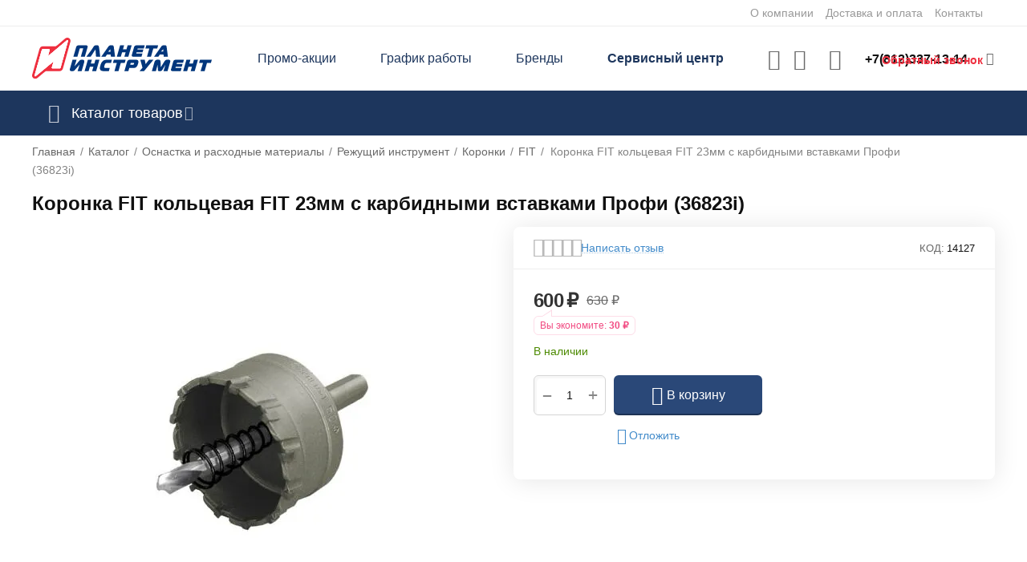

--- FILE ---
content_type: text/html; charset=utf-8
request_url: https://planetainstrument.ru/koronka-kolcevaya-fit-dlya-stali-23mm-s-karbidnymi-vstavkami-profi-36823i/
body_size: 40745
content:
<!DOCTYPE html>
<html 
class=" sticky-top-panel "    lang="ru"
    dir="ltr"
    class=" "
>
<head>
<title>Коронка FIT кольцевая FIT 23мм с карбидными вставками Профи (36823i) купить в интернет-магазине Планета Инструмент по низкой цене</title>
<base href="https://planetainstrument.ru/" />
<meta http-equiv="Content-Type" content="text/html; charset=utf-8" data-ca-mode="ultimate" />
<meta name="viewport" content="width=device-width,initial-scale=1,maximum-scale=1,user-scalable=0,viewport-fit=cover" />
<meta name="description" content="Купить Коронка FIT кольцевая FIT 23мм с карбидными вставками Профи (36823i) по низкой цене. Доставка курьером по Санкт-Петербургу, Новгороду. Доставка транспортной компанией в любой город России." />

    <meta name="keywords" content="коронка fit кольцевая fit 23мм с карбидными вставками профи (36823i), коронки, купить коронки, интернет-магазин, санкт-петербург" />

<meta name="format-detection" content="telephone=no">

            <link rel="canonical" href="https://planetainstrument.ru/koronka-kolcevaya-fit-dlya-stali-23mm-s-karbidnymi-vstavkami-profi-36823i/" />    
    

    <!-- Inline script moved to the bottom of the page -->
    <meta property="og:type" content="website" />
<meta property="og:locale" content="ru_RU" />
<meta property="og:title" content="Коронка FIT кольцевая FIT 23мм с карбидными вставками Профи (36823i) купить в интернет-магазине Планета Инструмент по низкой цене" />
<meta property="og:description" content="Купить Коронка FIT кольцевая FIT 23мм с карбидными вставками Профи (36823i) по низкой цене. Доставка курьером по Санкт-Петербургу, Новгороду. Доставка транспортной компанией в любой город России." />
<meta property="og:url" content="https://planetainstrument.ru/koronka-kolcevaya-fit-dlya-stali-23mm-s-karbidnymi-vstavkami-profi-36823i/" />
    <meta property="og:image" content="https://planetainstrument.ru/images/ab__webp/detailed/17/36820_gego-4k_jpg.webp" />

<!-- Top.Mail.Ru counter -->
<script type="text/javascript">
var _tmr = window._tmr || (window._tmr = []);
_tmr.push({id: "3483405", type: "pageView", start: (new Date()).getTime()});
(function (d, w, id) {
  if (d.getElementById(id)) return;
  var ts = d.createElement("script"); ts.type = "text/javascript"; ts.async = true; ts.id = id;
  ts.src = "https://top-fwz1.mail.ru/js/code.js";
  var f = function () {var s = d.getElementsByTagName("script")[0]; s.parentNode.insertBefore(ts, s);};
  if (w.opera == "[object Opera]") { d.addEventListener("DOMContentLoaded", f, false); } else { f(); }
})(document, window, "tmr-code");
</script>
<noscript><div><img src="https://top-fwz1.mail.ru/counter?id=3483405;js=na" style="position:absolute;left:-9999px;" alt="Top.Mail.Ru" /></div></noscript>
<!-- /Top.Mail.Ru counter -->

    <link href="https://planetainstrument.ru/images/logos/8/%D1%84%D0%B0%D0%B2%D0%B8%D0%BA%D0%BE%D0%BD_%D0%B4%D0%BB%D1%8F_%D1%81%D0%B0%D0%B9%D1%82%D0%B0_%D0%BD%D0%BE%D0%B2%D1%8B%D0%B9.png" rel="shortcut icon" type="image/png" />

<link rel="preload" crossorigin="anonymous" as="font" href="https://planetainstrument.ru/design/themes/abt__unitheme2/media/custom_fonts/MuseoSansBlack.woff?1760954468" type="font/woff" />
<link type="text/css" rel="stylesheet" href="https://planetainstrument.ru/var/cache/misc/assets/design/themes/abt__unitheme2/css/standalone.b87351c419ff6d552be9e1d67f82dba51760954464.css?1760954464" /><script data-no-defer>
    window.lazySizesConfig =  {
        loadMode: 2,
        hFac: 0.42857142857143,
        expand: 350,
        expFactor: 1,
        preloadAfterLoad: false
    };
    document.addEventListener('lazybeforeunveil', function(e){
        let element = e.target;
        var bg = element.getAttribute('data-background-url');
        if(bg){
            var bgImg = $(new Image());
            bgImg.attr('src', bg);
            bgImg.on('load', function () {
                $(element).css({
                    'background-image': "url('" + bg + "')"
                }).removeAttr('data-background-url')
            });
        }
    });
</script>
    <!-- Inline script moved to the bottom of the page -->

    
            <link rel="preload" href="https://fonts.gstatic.com/s/roboto/v18/KFOlCnqEu92Fr1MmEU9fBBc4.woff2" as="font" type="font/woff" crossorigin="anonymous">
            <link rel="preload" href="https://fonts.gstatic.com/s/roboto/v18/KFOmCnqEu92Fr1Mu4mxK.woff2" as="font" type="font/woff" crossorigin="anonymous">
            <link rel="preload" href="https://fonts.gstatic.com/s/roboto/v18/KFOmCnqEu92Fr1Mu5mxKOzY.woff2" as="font" type="font/woff" crossorigin="anonymous">
            <link rel="preload" href="https://planetainstrument.ru/design/themes/abt__unitheme2/media/custom_fonts/Manrope/Manrope-Regular.woff" as="font" type="font/woff" crossorigin="anonymous">
            <link rel="preload" href="https://planetainstrument.ru/design/themes/abt__unitheme2/media/custom_fonts/Manrope/Manrope-Regular.woff2" as="font" type="font/woff" crossorigin="anonymous">
            <link rel="preload" href="https://planetainstrument.ru/design/themes/abt__unitheme2/media/custom_fonts/Manrope/Manrope-SemiBold.woff" as="font" type="font/woff" crossorigin="anonymous">
            <link rel="preload" href="https://planetainstrument.ru/design/themes/abt__unitheme2/media/custom_fonts/Manrope/Manrope-SemiBold.woff2" as="font" type="font/woff" crossorigin="anonymous">
            <link rel="preload" href="https://planetainstrument.ru/design/themes/abt__unitheme2/media/custom_fonts/MuseoSansBlack.woff" as="font" type="font/woff" crossorigin="anonymous">
            <link rel="preload" href="https://planetainstrument.ru/design/themes/abt__unitheme2/media/custom_fonts/uni2-icons.woff" as="font" type="font/woff" crossorigin="anonymous">
            <link rel="preload" href="https://planetainstrument.ru/design/themes/responsive/css/addons/ab__scroll_to_top/fonts/abscroll.woff" as="font" type="font/woff" crossorigin="anonymous">
            <link rel="preload" href="https://planetainstrument.ru/design/themes/responsive/media/fonts/glyphs.woff" as="font" type="font/woff" crossorigin="anonymous">
    <link rel="preload" href="https://planetainstrument.ru/images/logos/8/Logo__3_.svg" as="image" fetchpriority="high">
<link rel="preload" href="https://planetainstrument.ru/images/ab__webp/thumbnails/435/537/detailed/17/36820_gego-4k_jpg.webp" as="image" fetchpriority="high">
</head>

<body>
            
        <div class="ty-tygh  " data-ca-element="mainContainer" id="tygh_container">

        <div id="ajax_overlay" class="ty-ajax-overlay"></div>
<div id="ajax_loading_box" class="ty-ajax-loading-box"></div>
        <div class="cm-notification-container notification-container">
</div>
        <div class="ty-helper-container "
                    id="tygh_main_container">
                                             
<div class="tygh-top-panel clearfix">
                <div class="container-fluid  top-grid">
                                                
                                        
                <div class="container-fluid-row">
<div class="row-fluid ">        <div class="span16 top-links-grid " >
                    <div class="top-quick-links ty-float-right">
                    

        <div class="ty-text-links-wrapper">
        <span id="sw_text_links_113" class="ty-text-links-btn cm-combination visible-phone">
            <span
        class="ty-icon ty-icon-short-list"
                                    ></span>

            <span
        class="ty-icon ty-icon-down-micro ty-text-links-btn__arrow"
                                    ></span>

        </span>
    
        <ul id="text_links_113" class="ty-text-links  cm-popup-box ty-text-links_show_inline"><li class="ty-text-links__item ty-level-0  ty-text-links__item--inline"><a class="ty-text-links__a ty-text-links__a--level-0  ty-text-links__a--inline" href="https://planetainstrument.ru/o-kompanii/">О компании</a></li><li class="ty-text-links__item ty-level-0  ty-text-links__item--inline ty-quick-menu__delivery"><a class="ty-text-links__a ty-text-links__a--level-0  ty-text-links__a--inline" href="https://planetainstrument.ru/oplata-i-dostavka/">Доставка и оплата</a></li><li class="ty-text-links__item ty-level-0  ty-text-links__item--inline ty-quick-menu__pickup"><a class="ty-text-links__a ty-text-links__a--level-0  ty-text-links__a--inline" href="https://planetainstrument.ru/kontakty/">Контакты</a></li></ul>

        </div>
    
                    </div>
            </div>
</div>
    </div>    
        </div>
    

</div>

<div class="tygh-header clearfix">
                <div class="container-fluid  header-grid  advanced-header">
                                                
                <div class="container-fluid-row">
<div class="row-fluid ">        <div class="span4 top-logo-grid " >
                    <div class="top-logo ">
                <div class="ty-logo-container">
    
            <a href="https://planetainstrument.ru/" title="Интернет магазин planetainstrument.ru">
        
    


    





        
                            
        
        <img class="ty-pict  ty-logo-container__image   cm-image" width="224" height="52" alt="Интернет магазин planetainstrument.ru" title="Интернет магазин planetainstrument.ru" id="det_img_3569600026" src="https://planetainstrument.ru/images/logos/8/Logo__3_.svg" />

    
            </a>
    </div>

                    </div>
            </div>

                                            
                
        <div class="span7 top-header-menu " >
                    <div class="hidden-phone ">
                

    
        <ul id="text_links_115" class="ty-text-links "><li class="ty-text-links__item ty-level-0 "><a class="ty-text-links__a ty-text-links__a--level-0 " href="https://planetainstrument.ru/promotions/">Промо-акции</a></li><li class="ty-text-links__item ty-level-0 "><a class="ty-text-links__a ty-text-links__a--level-0 " href="https://planetainstrument.ru/grafik-raboty-v-prazdniki/">График работы</a></li><li class="ty-text-links__item ty-level-0 "><a class="ty-text-links__a ty-text-links__a--level-0 " href="https://planetainstrument.ru/brend/">Бренды</a></li><li class="ty-text-links__item ty-level-0  ms-service"><a class="ty-text-links__a ty-text-links__a--level-0 " href="https://planetainstrument.ru/servicecenter">Сервисный центр</a></li></ul>

    
                    </div>
            </div>

                                            
                
        <div class="span5 top-phones " >
                    <div class="top-buttons-grid hidden-phone ">
                        <div class="ut2-top-compared-products" id="abt__ut2_compared_products">
        <a class="cm-tooltip ty-compare__a " href="https://planetainstrument.ru/compare/" rel="nofollow" title="Просмотреть Список сравнения"><i class="ut2-icon-baseline-equalizer"></i></a>
        <!--abt__ut2_compared_products--></div>

    
    <div class="ut2-top-wishlist-count" id="abt__ut2_wishlist_count">
        <a class="cm-tooltip ty-wishlist__a " href="https://planetainstrument.ru/wishlist/" rel="nofollow" title="Просмотреть список отложенных товаров"><i class="ut2-icon-baseline-favorite-border"></i></a>
        <!--abt__ut2_wishlist_count--></div>

                    </div><div class="flex_content_call  ">
                <div class="ty-wysiwyg-content"  data-ca-live-editor-object-id="0" data-ca-live-editor-object-type=""><div class="ut2-pn ty-dropdown-box" id="ut2_pn_117">
  <div id="sw_dropdown_117" class="ut2-pn__wrap ut2-pn__row cm-combination">
   

    <div class="ut2-pn__icon">&nbsp;</div>
    <div class="ut2-pn__items">
      <a href="javascript:void(0);"><bdi>+7(812)337-13-14</bdi></a>
    </div>
    <div class="ut2-pn__expand_icon"><i class="ut2-icon-outline-expand_more"></i></div>
   



  </div>
  <div class="ut2-pn__contacts cm-popup-box ty-dropdown-box__content hidden" id="dropdown_117" style="display:none;">
    <div class="ut2-pn__items-full">
      <a href="javascript:void(0);" data-ca-external-click-id="sw_dropdown_117" rel="nofollow" class="cm-external-click cm-combination ut2-btn-close hidden"><i class="ut2-icon-baseline-close"></i></a>
      <div class="ut2-pn__items">
                <p>
          <a href="tel:+7(812)337-13-14"><bdi>+7(812)337-13-14</bdi></a>
          <!-- Edit work time -->
          <small>10:00 – 19:00 (по рабочим дням) <br>
10:00 – 18:00 (выходные, праздники)</small>
        </p>
        
        
        <span class="ut2-pn__call_request ">
        
                            
        

    
    <a id="opener_call_request_block117"
        class="cm-dialog-opener cm-dialog-auto-size "
        href="https://planetainstrument.ru/index.php?dispatch=call_requests.request&amp;obj_prefix=block&amp;obj_id=117"         data-ca-target-id="content_call_request_block117"
                data-ca-dialog-title="Обратный звонок"        
        rel="nofollow"
    >
                <bdi >Обратный звонок</bdi>
            </a>


<div class="hidden" id="content_call_request_block117" title="">
    
</div>
</span>

        <hr>

       <div>
      <p> <small>Мессенджеры</small> </p>
       <p><a href="https://wa.me/79313372244" target="_blank">Написать в WhatsApp
        <i class="ut2-icon-whatsapp"  style="color: #21a521;"></i></a></p>
        <p><a href="https://t.me/+79313372244" target="_blank">Написать в Telegram
        <i class="ut2-icon-telegram" style="color: #428bca;"></i></a></p>
        </div>

                <p>
          <small>Email</small>
          <a href="mailto:online@planetainstrument.ru" style="font-weight:normal;font-size: inherit;">online@planetainstrument.ru</a>
        </p>
        
        


       
      </div>
    </div>
  </div>
</div></div>
                    </div><div class="my_class_call_request ">
                <div class="ty-cr-phone-number-link">
        <div class="ty-cr-link">
                
                            
        

    
    <a id="opener_call_request_block846"
        class="cm-dialog-opener cm-dialog-auto-size "
        href="https://planetainstrument.ru/index.php?dispatch=call_requests.request&amp;obj_prefix=block&amp;obj_id=846"         data-ca-target-id="content_call_request_block846"
                data-ca-dialog-title="Обратный звонок"        
        rel="nofollow"
    >
                <bdi >Обратный звонок</bdi>
            </a>


<div class="hidden" id="content_call_request_block846" title="">
    
</div>
    </div>
</div>
                    </div>
            </div>
</div>
    </div>                                        
                <div class="container-fluid-row container-fluid-row-full-width top-menu-grid">
<div class="row-fluid ">        <div class="span16 " >
                    <div class="row-fluid ">        <div class="span16 top-left-grid " >
                    <div class="row-fluid ">        <div class="span16 menu-grid " >
                    <div class="ty-dropdown-box  top-menu-grid-vetrtical">

        <div id="sw_dropdown_118" class="ty-dropdown-box__title cm-combination ">
                                        <i class="ut2-icon"></i><span>Каталог товаров</span>
                        
        </div>

        <div id="dropdown_118" class="cm-popup-box ty-dropdown-box__content  hidden">
            <div class="ty-dropdown-box__title cm-external-click  hidden-desktop" data-ca-external-click-id="sw_dropdown_118">
                <i class="ut2-icon"></i>Каталог товаров<span class="ut2-btn-close hidden"><i class="ut2-icon-baseline-close"></i></span>
            </div>
            
<style>
    :root {
        --ut2-vertical-menu-block-height: 750px;
    }
</style>

<div class="ut2-menu__backdrop cm-external-click" style="display: none" data-ca-external-click-id="sw_dropdown_118" ></div><div class="ut2-menu__header-mobile" style="display: none">Каталог товаров</div><div class="ut2-menu-vetrtical"><div class="ut2-menu__inbox cm-external-triggered"><ul class="ty-menu__items cm-responsive-menu"><li class="ty-menu__item ty-menu__item-nodrop cm-menu-item-responsive first-lvl" data-subitems-count="0" data-settings-cols="3"><a href="https://planetainstrument.ru/catalog/ucenennye-tovary/" class="ty-menu__item-link a-first-lvl"><span class="menu-lvl-ctn ">


    



                    
                    
                    
            

            
    
    <img class="ty-pict  ut2-mwi-icon lazyload   cm-image" alt="" title="" src="[data-uri]" width="64" height="64" data-src="https://planetainstrument.ru/images/ab__webp/abt__ut2/menu-with-icon/33/sale_png.webp" />

<span><span class="v-center">Распродажа                                    </span>
                                                                    </span>
                                                            </span>
                        </a>
                                            </li>
                <li class="ty-menu__item ty-menu__item-nodrop cm-menu-item-responsive first-lvl" data-subitems-count="0" data-settings-cols="3"><a href="https://planetainstrument.ru/promotions/" class="ty-menu__item-link a-first-lvl"><span class="menu-lvl-ctn ">


    



                    
                    
                    
            

            
    
    <img class="ty-pict  ut2-mwi-icon lazyload   cm-image" alt="" title="" src="[data-uri]" width="64" height="64" data-src="https://planetainstrument.ru/images/ab__webp/abt__ut2/menu-with-icon/11/hot-sale_png.webp" />

<span><span class="v-center">Промо-акции                                    </span>
                                                                    </span>
                                                            </span>
                        </a>
                                            </li>
                <li class="ty-menu__item cm-menu-item-responsive first-lvl" data-subitems-count="22" data-settings-cols="3"><span class="ty-menu__item-toggle ty-menu__menu-btn visible-phone cm-responsive-menu-toggle"><i class="ut2-icon-outline-expand_more"></i></span><a href="https://planetainstrument.ru/catalog/elektroinstrument/" class="ty-menu__item-link a-first-lvl"><span class="menu-lvl-ctn ">


    



                    
                    
                    
            

            
    
    <img class="ty-pict  ut2-mwi-icon lazyload   cm-image" alt="" title="" src="[data-uri]" width="64" height="64" data-src="https://planetainstrument.ru/images/ab__webp/abt__ut2/menu-with-icon/11/drill_png.webp" />

<span><span class="v-center">Электроинструмент                                    </span>
                                                                    </span>
                                <i class="icon-right-dir ut2-icon-outline-arrow_forward"></i>                            </span>
                        </a>
                                                    
                                                            <div class="ty-menu__submenu" id="topmenu_71_118_4284177824">
                                    <a href="https://planetainstrument.ru/catalog/elektroinstrument/" class="ty-menu__item-link link-parent" style="display: none" target="_self">Все - Электроинструмент <span class="ty-btn ty-btn__primary">Просмотреть</span></a>                                                                                                                <div class="ty-menu__submenu-items cm-responsive-menu-submenu  " style="min-height: var(--ut2-vertical-menu-block-height)">
            <div style="min-height: var(--ut2-vertical-menu-block-height)">
                    

    
    <div class="ty-menu__submenu-col" style="width:33.333333333333%;">
                    <div class="second-lvl" data-elem-index="0">
                
                                <div class="ty-menu__submenu-item-header no-items">
                                        <a href="https://planetainstrument.ru/catalog/elektroinstrument/gaykoverty/" class="ty-menu__submenu-link ">
                                                <span class="v-center">
                            Гайковерты                        </span>
                    </a>
                                    </div>
                            </div>
                    <div class="second-lvl" data-elem-index="1">
                
                                <div class="ty-menu__submenu-item-header no-items">
                                        <a href="https://planetainstrument.ru/catalog/elektroinstrument/gravery/" class="ty-menu__submenu-link ">
                                                <span class="v-center">
                            Граверы                        </span>
                    </a>
                                    </div>
                            </div>
                    <div class="second-lvl" data-elem-index="2">
                
                                <div class="ty-menu__submenu-item-header">
                                            <svg fill="#000000" viewBox="0 0 32 32" version="1.1" xmlns="http://www.w3.org/2000/svg"><g id="SVGRepo_bgCarrier" stroke-width="0"></g><g id="SVGRepo_tracerCarrier" stroke-linecap="round" stroke-linejoin="round"></g><g id="SVGRepo_iconCarrier"> <title>plus-frame</title> <path d="M0 26.016q0 2.496 1.76 4.224t4.256 1.76h20q2.464 0 4.224-1.76t1.76-4.224v-20q0-2.496-1.76-4.256t-4.224-1.76h-20q-2.496 0-4.256 1.76t-1.76 4.256v20zM4 26.016v-20q0-0.832 0.576-1.408t1.44-0.608h20q0.8 0 1.408 0.608t0.576 1.408v20q0 0.832-0.576 1.408t-1.408 0.576h-20q-0.832 0-1.44-0.576t-0.576-1.408zM8 16q0 0.832 0.576 1.44t1.44 0.576h4v4q0 0.832 0.576 1.408t1.408 0.576 1.408-0.576 0.608-1.408v-4h4q0.8 0 1.408-0.576t0.576-1.44-0.576-1.408-1.408-0.576h-4v-4q0-0.832-0.608-1.408t-1.408-0.608-1.408 0.608-0.576 1.408v4h-4q-0.832 0-1.44 0.576t-0.576 1.408z"></path> </g></svg>
                                        <a href="https://planetainstrument.ru/catalog/elektroinstrument/dreli/" class="ty-menu__submenu-link ">
                                                <span class="v-center">
                            Дрели                        </span>
                    </a>
                                    </div>
                                    <span class="ty-menu__item-toggle visible-phone cm-responsive-menu-toggle">
                        <i class="ut2-icon-outline-expand_more"></i>
                    </span>
                    <div class="ty-menu__submenu " >
                                                    <div class="ty-menu__submenu-list cm-responsive-menu-submenu" data-cols-count="3" >
                                                                                                                                                                        <div class="ty-menu__submenu-item">
                                        <a href="https://planetainstrument.ru/catalog/elektroinstrument/dreli/bezudarnye/" class="ty-menu__submenu-link" title="Безударные">
                                                                                        <span class="v-center">
                                                Безударные                                            </span>
                                        </a>
                                    </div>
                                                                                                        <div class="ty-menu__submenu-item">
                                        <a href="https://planetainstrument.ru/catalog/elektroinstrument/dreli/dreli-miksery/" class="ty-menu__submenu-link" title="Дрели-миксеры">
                                                                                        <span class="v-center">
                                                Дрели-миксеры                                            </span>
                                        </a>
                                    </div>
                                                                                                        <div class="ty-menu__submenu-item">
                                        <a href="https://planetainstrument.ru/catalog/elektroinstrument/dreli/dreli-shurupoverty/" class="ty-menu__submenu-link" title="Дрели-шуруповерты">
                                                                                        <span class="v-center">
                                                Дрели-шуруповерты                                            </span>
                                        </a>
                                    </div>
                                                                                                        <div class="ty-menu__submenu-item">
                                        <a href="https://planetainstrument.ru/catalog/elektroinstrument/dreli/udarnye/" class="ty-menu__submenu-link" title="Ударные">
                                                                                        <span class="v-center">
                                                Ударные                                            </span>
                                        </a>
                                    </div>
                                                                
                                </div>
                                                                                                                                                </div>
                            </div>
                    <div class="second-lvl" data-elem-index="3">
                
                                <div class="ty-menu__submenu-item-header no-items">
                                        <a href="https://planetainstrument.ru/catalog/elektroinstrument/kleevye-pistolety-termopistolety/" class="ty-menu__submenu-link ">
                                                <span class="v-center">
                            Клеевые пистолеты (термопистолеты)                        </span>
                    </a>
                                    </div>
                            </div>
                    <div class="second-lvl" data-elem-index="4">
                
                                <div class="ty-menu__submenu-item-header no-items">
                                        <a href="https://planetainstrument.ru/catalog/elektroinstrument/kraskopulty-elektricheskie/" class="ty-menu__submenu-link ">
                                                <span class="v-center">
                            Краскопульты электрические                        </span>
                    </a>
                                    </div>
                            </div>
                    <div class="second-lvl" data-elem-index="5">
                
                                <div class="ty-menu__submenu-item-header no-items">
                                        <a href="https://planetainstrument.ru/catalog/elektroinstrument/lobziki/" class="ty-menu__submenu-link ">
                                                <span class="v-center">
                            Лобзики                        </span>
                    </a>
                                    </div>
                            </div>
                    <div class="second-lvl" data-elem-index="6">
                
                                <div class="ty-menu__submenu-item-header no-items">
                                        <a href="https://planetainstrument.ru/catalog/elektroinstrument/otboynye-molotki/" class="ty-menu__submenu-link ">
                                                <span class="v-center">
                            Отбойные молотки                        </span>
                    </a>
                                    </div>
                            </div>
                    <div class="second-lvl" data-elem-index="7">
                
                                <div class="ty-menu__submenu-item-header no-items">
                                        <a href="https://planetainstrument.ru/catalog/elektroinstrument/paroochistiteli-stekloochistiteli/" class="ty-menu__submenu-link ">
                                                <span class="v-center">
                            Пароочистители, стеклоочистители                        </span>
                    </a>
                                    </div>
                            </div>
            </div>
    
    <div class="ty-menu__submenu-col" style="width:33.333333333333%;">
                    <div class="second-lvl" data-elem-index="8">
                
                                <div class="ty-menu__submenu-item-header">
                                            <svg fill="#000000" viewBox="0 0 32 32" version="1.1" xmlns="http://www.w3.org/2000/svg"><g id="SVGRepo_bgCarrier" stroke-width="0"></g><g id="SVGRepo_tracerCarrier" stroke-linecap="round" stroke-linejoin="round"></g><g id="SVGRepo_iconCarrier"> <title>plus-frame</title> <path d="M0 26.016q0 2.496 1.76 4.224t4.256 1.76h20q2.464 0 4.224-1.76t1.76-4.224v-20q0-2.496-1.76-4.256t-4.224-1.76h-20q-2.496 0-4.256 1.76t-1.76 4.256v20zM4 26.016v-20q0-0.832 0.576-1.408t1.44-0.608h20q0.8 0 1.408 0.608t0.576 1.408v20q0 0.832-0.576 1.408t-1.408 0.576h-20q-0.832 0-1.44-0.576t-0.576-1.408zM8 16q0 0.832 0.576 1.44t1.44 0.576h4v4q0 0.832 0.576 1.408t1.408 0.576 1.408-0.576 0.608-1.408v-4h4q0.8 0 1.408-0.576t0.576-1.44-0.576-1.408-1.408-0.576h-4v-4q0-0.832-0.608-1.408t-1.408-0.608-1.408 0.608-0.576 1.408v4h-4q-0.832 0-1.44 0.576t-0.576 1.408z"></path> </g></svg>
                                        <a href="https://planetainstrument.ru/catalog/elektroinstrument/perforatory/" class="ty-menu__submenu-link ">
                                                <span class="v-center">
                            Перфораторы                        </span>
                    </a>
                                    </div>
                                    <span class="ty-menu__item-toggle visible-phone cm-responsive-menu-toggle">
                        <i class="ut2-icon-outline-expand_more"></i>
                    </span>
                    <div class="ty-menu__submenu " >
                                                    <div class="ty-menu__submenu-list cm-responsive-menu-submenu" data-cols-count="3" >
                                                                                                                                                                        <div class="ty-menu__submenu-item">
                                        <a href="https://planetainstrument.ru/catalog/elektroinstrument/perforatory/sds-max/" class="ty-menu__submenu-link" title="SDS-max">
                                                                                        <span class="v-center">
                                                SDS-max                                            </span>
                                        </a>
                                    </div>
                                                                                                        <div class="ty-menu__submenu-item">
                                        <a href="https://planetainstrument.ru/catalog/elektroinstrument/perforatory/sds-plus/" class="ty-menu__submenu-link" title="SDS-plus">
                                                                                        <span class="v-center">
                                                SDS-plus                                            </span>
                                        </a>
                                    </div>
                                                                
                                </div>
                                                                                                                                                </div>
                            </div>
                    <div class="second-lvl" data-elem-index="9">
                
                                <div class="ty-menu__submenu-item-header">
                                            <svg fill="#000000" viewBox="0 0 32 32" version="1.1" xmlns="http://www.w3.org/2000/svg"><g id="SVGRepo_bgCarrier" stroke-width="0"></g><g id="SVGRepo_tracerCarrier" stroke-linecap="round" stroke-linejoin="round"></g><g id="SVGRepo_iconCarrier"> <title>plus-frame</title> <path d="M0 26.016q0 2.496 1.76 4.224t4.256 1.76h20q2.464 0 4.224-1.76t1.76-4.224v-20q0-2.496-1.76-4.256t-4.224-1.76h-20q-2.496 0-4.256 1.76t-1.76 4.256v20zM4 26.016v-20q0-0.832 0.576-1.408t1.44-0.608h20q0.8 0 1.408 0.608t0.576 1.408v20q0 0.832-0.576 1.408t-1.408 0.576h-20q-0.832 0-1.44-0.576t-0.576-1.408zM8 16q0 0.832 0.576 1.44t1.44 0.576h4v4q0 0.832 0.576 1.408t1.408 0.576 1.408-0.576 0.608-1.408v-4h4q0.8 0 1.408-0.576t0.576-1.44-0.576-1.408-1.408-0.576h-4v-4q0-0.832-0.608-1.408t-1.408-0.608-1.408 0.608-0.576 1.408v4h-4q-0.832 0-1.44 0.576t-0.576 1.408z"></path> </g></svg>
                                        <a href="https://planetainstrument.ru/catalog/elektroinstrument/pily/" class="ty-menu__submenu-link ">
                                                <span class="v-center">
                            Пилы                        </span>
                    </a>
                                    </div>
                                    <span class="ty-menu__item-toggle visible-phone cm-responsive-menu-toggle">
                        <i class="ut2-icon-outline-expand_more"></i>
                    </span>
                    <div class="ty-menu__submenu " >
                                                    <div class="ty-menu__submenu-list cm-responsive-menu-submenu" data-cols-count="3" >
                                                                                                                                                                        <div class="ty-menu__submenu-item">
                                        <a href="https://planetainstrument.ru/catalog/elektroinstrument/pily/diskovye-pily/" class="ty-menu__submenu-link" title="Дисковые пилы">
                                                                                        <span class="v-center">
                                                Дисковые пилы                                            </span>
                                        </a>
                                    </div>
                                                                                                        <div class="ty-menu__submenu-item">
                                        <a href="https://planetainstrument.ru/catalog/elektroinstrument/pily/montazhnye-pily/" class="ty-menu__submenu-link" title="Монтажные пилы">
                                                                                        <span class="v-center">
                                                Монтажные пилы                                            </span>
                                        </a>
                                    </div>
                                                                                                        <div class="ty-menu__submenu-item">
                                        <a href="https://planetainstrument.ru/catalog/elektroinstrument/pily/sabelnye-pily/" class="ty-menu__submenu-link" title="Сабельные пилы">
                                                                                        <span class="v-center">
                                                Сабельные пилы                                            </span>
                                        </a>
                                    </div>
                                                                                                        <div class="ty-menu__submenu-item">
                                        <a href="https://planetainstrument.ru/catalog/elektroinstrument/pily/torcevye-pily-kombinirovannye/" class="ty-menu__submenu-link" title="Торцевые пилы комбинированные">
                                                                                        <span class="v-center">
                                                Торцевые пилы комбинированные                                            </span>
                                        </a>
                                    </div>
                                                                                                        <div class="ty-menu__submenu-item">
                                        <a href="https://planetainstrument.ru/catalog/elektroinstrument/pily/torcovochnye-pily/" class="ty-menu__submenu-link" title="Торцовочные пилы">
                                                                                        <span class="v-center">
                                                Торцовочные пилы                                            </span>
                                        </a>
                                    </div>
                                                                
                                </div>
                                                                                                                                                </div>
                            </div>
                    <div class="second-lvl" data-elem-index="10">
                
                                <div class="ty-menu__submenu-item-header no-items">
                                        <a href="https://planetainstrument.ru/catalog/elektroinstrument/polirovalnye-mashiny/" class="ty-menu__submenu-link ">
                                                <span class="v-center">
                            Полировальные машины                        </span>
                    </a>
                                    </div>
                            </div>
                    <div class="second-lvl" data-elem-index="11">
                
                                <div class="ty-menu__submenu-item-header no-items">
                                        <a href="https://planetainstrument.ru/catalog/elektroinstrument/pylesosy-stroitelnye/" class="ty-menu__submenu-link ">
                                                <span class="v-center">
                            Пылесосы строительные                        </span>
                    </a>
                                    </div>
                            </div>
                    <div class="second-lvl" data-elem-index="12">
                
                                <div class="ty-menu__submenu-item-header no-items">
                                        <a href="https://planetainstrument.ru/catalog/elektroinstrument/rezaki/" class="ty-menu__submenu-link ">
                                                <span class="v-center">
                            Резаки                        </span>
                    </a>
                                    </div>
                            </div>
                    <div class="second-lvl" data-elem-index="13">
                
                                <div class="ty-menu__submenu-item-header no-items">
                                        <a href="https://planetainstrument.ru/catalog/elektroinstrument/rubanki/" class="ty-menu__submenu-link ">
                                                <span class="v-center">
                            Рубанки                        </span>
                    </a>
                                    </div>
                            </div>
                    <div class="second-lvl" data-elem-index="14">
                
                                <div class="ty-menu__submenu-item-header no-items">
                                        <a href="https://planetainstrument.ru/catalog/elektroinstrument/stroitelnye-miksery/" class="ty-menu__submenu-link ">
                                                <span class="v-center">
                            Строительные миксеры                        </span>
                    </a>
                                    </div>
                            </div>
            </div>
    
    <div class="ty-menu__submenu-col" style="width:33.333333333333%;">
                    <div class="second-lvl" data-elem-index="15">
                
                                <div class="ty-menu__submenu-item-header no-items">
                                        <a href="https://planetainstrument.ru/catalog/elektroinstrument/termofeny-promyshlennye-feny/" class="ty-menu__submenu-link ">
                                                <span class="v-center">
                            Термофены (промышленные фены)                        </span>
                    </a>
                                    </div>
                            </div>
                    <div class="second-lvl" data-elem-index="16">
                
                                <div class="ty-menu__submenu-item-header no-items">
                                        <a href="https://planetainstrument.ru/catalog/elektroinstrument/tochila/" class="ty-menu__submenu-link ">
                                                <span class="v-center">
                            Точила                        </span>
                    </a>
                                    </div>
                            </div>
                    <div class="second-lvl" data-elem-index="17">
                
                                <div class="ty-menu__submenu-item-header">
                                            <svg fill="#000000" viewBox="0 0 32 32" version="1.1" xmlns="http://www.w3.org/2000/svg"><g id="SVGRepo_bgCarrier" stroke-width="0"></g><g id="SVGRepo_tracerCarrier" stroke-linecap="round" stroke-linejoin="round"></g><g id="SVGRepo_iconCarrier"> <title>plus-frame</title> <path d="M0 26.016q0 2.496 1.76 4.224t4.256 1.76h20q2.464 0 4.224-1.76t1.76-4.224v-20q0-2.496-1.76-4.256t-4.224-1.76h-20q-2.496 0-4.256 1.76t-1.76 4.256v20zM4 26.016v-20q0-0.832 0.576-1.408t1.44-0.608h20q0.8 0 1.408 0.608t0.576 1.408v20q0 0.832-0.576 1.408t-1.408 0.576h-20q-0.832 0-1.44-0.576t-0.576-1.408zM8 16q0 0.832 0.576 1.44t1.44 0.576h4v4q0 0.832 0.576 1.408t1.408 0.576 1.408-0.576 0.608-1.408v-4h4q0.8 0 1.408-0.576t0.576-1.44-0.576-1.408-1.408-0.576h-4v-4q0-0.832-0.608-1.408t-1.408-0.608-1.408 0.608-0.576 1.408v4h-4q-0.832 0-1.44 0.576t-0.576 1.408z"></path> </g></svg>
                                        <a href="https://planetainstrument.ru/catalog/elektroinstrument/ushm-bolgarki/" class="ty-menu__submenu-link ">
                                                <span class="v-center">
                            УШМ (болгарки)                        </span>
                    </a>
                                    </div>
                                    <span class="ty-menu__item-toggle visible-phone cm-responsive-menu-toggle">
                        <i class="ut2-icon-outline-expand_more"></i>
                    </span>
                    <div class="ty-menu__submenu " >
                                                    <div class="ty-menu__submenu-list cm-responsive-menu-submenu" data-cols-count="3" >
                                                                                                                                                                        <div class="ty-menu__submenu-item">
                                        <a href="https://planetainstrument.ru/catalog/elektroinstrument/ushm-bolgarki/115-mm/" class="ty-menu__submenu-link" title="115 мм">
                                                                                        <span class="v-center">
                                                115 мм                                            </span>
                                        </a>
                                    </div>
                                                                                                        <div class="ty-menu__submenu-item">
                                        <a href="https://planetainstrument.ru/catalog/elektroinstrument/ushm-bolgarki/125-mm/" class="ty-menu__submenu-link" title="125 мм">
                                                                                        <span class="v-center">
                                                125 мм                                            </span>
                                        </a>
                                    </div>
                                                                                                        <div class="ty-menu__submenu-item">
                                        <a href="https://planetainstrument.ru/catalog/elektroinstrument/ushm-bolgarki/150-mm/" class="ty-menu__submenu-link" title="150 мм">
                                                                                        <span class="v-center">
                                                150 мм                                            </span>
                                        </a>
                                    </div>
                                                                                                        <div class="ty-menu__submenu-item">
                                        <a href="https://planetainstrument.ru/catalog/elektroinstrument/ushm-bolgarki/180-mm/" class="ty-menu__submenu-link" title="180 мм">
                                                                                        <span class="v-center">
                                                180 мм                                            </span>
                                        </a>
                                    </div>
                                                                                                        <div class="ty-menu__submenu-item">
                                        <a href="https://planetainstrument.ru/catalog/elektroinstrument/ushm-bolgarki/230-mm/" class="ty-menu__submenu-link" title="230 мм">
                                                                                        <span class="v-center">
                                                230 мм                                            </span>
                                        </a>
                                    </div>
                                                                
                                </div>
                                                                                                                                                </div>
                            </div>
                    <div class="second-lvl" data-elem-index="18">
                
                                <div class="ty-menu__submenu-item-header">
                                            <svg fill="#000000" viewBox="0 0 32 32" version="1.1" xmlns="http://www.w3.org/2000/svg"><g id="SVGRepo_bgCarrier" stroke-width="0"></g><g id="SVGRepo_tracerCarrier" stroke-linecap="round" stroke-linejoin="round"></g><g id="SVGRepo_iconCarrier"> <title>plus-frame</title> <path d="M0 26.016q0 2.496 1.76 4.224t4.256 1.76h20q2.464 0 4.224-1.76t1.76-4.224v-20q0-2.496-1.76-4.256t-4.224-1.76h-20q-2.496 0-4.256 1.76t-1.76 4.256v20zM4 26.016v-20q0-0.832 0.576-1.408t1.44-0.608h20q0.8 0 1.408 0.608t0.576 1.408v20q0 0.832-0.576 1.408t-1.408 0.576h-20q-0.832 0-1.44-0.576t-0.576-1.408zM8 16q0 0.832 0.576 1.44t1.44 0.576h4v4q0 0.832 0.576 1.408t1.408 0.576 1.408-0.576 0.608-1.408v-4h4q0.8 0 1.408-0.576t0.576-1.44-0.576-1.408-1.408-0.576h-4v-4q0-0.832-0.608-1.408t-1.408-0.608-1.408 0.608-0.576 1.408v4h-4q-0.832 0-1.44 0.576t-0.576 1.408z"></path> </g></svg>
                                        <a href="https://planetainstrument.ru/catalog/elektroinstrument/frezery/" class="ty-menu__submenu-link ">
                                                <span class="v-center">
                            Фрезеры                        </span>
                    </a>
                                    </div>
                                    <span class="ty-menu__item-toggle visible-phone cm-responsive-menu-toggle">
                        <i class="ut2-icon-outline-expand_more"></i>
                    </span>
                    <div class="ty-menu__submenu " >
                                                    <div class="ty-menu__submenu-list cm-responsive-menu-submenu" data-cols-count="3" >
                                                                                                                                                                        <div class="ty-menu__submenu-item">
                                        <a href="https://planetainstrument.ru/catalog/elektroinstrument/frezery/kromochno-petlevye/" class="ty-menu__submenu-link" title="Кромочно-петлевые">
                                                                                        <span class="v-center">
                                                Кромочно-петлевые                                            </span>
                                        </a>
                                    </div>
                                                                                                        <div class="ty-menu__submenu-item">
                                        <a href="https://planetainstrument.ru/catalog/elektroinstrument/frezery/universalnye/" class="ty-menu__submenu-link" title="Универсальные">
                                                                                        <span class="v-center">
                                                Универсальные                                            </span>
                                        </a>
                                    </div>
                                                                
                                </div>
                                                                                                                                                </div>
                            </div>
                    <div class="second-lvl" data-elem-index="19">
                
                                <div class="ty-menu__submenu-item-header">
                                            <svg fill="#000000" viewBox="0 0 32 32" version="1.1" xmlns="http://www.w3.org/2000/svg"><g id="SVGRepo_bgCarrier" stroke-width="0"></g><g id="SVGRepo_tracerCarrier" stroke-linecap="round" stroke-linejoin="round"></g><g id="SVGRepo_iconCarrier"> <title>plus-frame</title> <path d="M0 26.016q0 2.496 1.76 4.224t4.256 1.76h20q2.464 0 4.224-1.76t1.76-4.224v-20q0-2.496-1.76-4.256t-4.224-1.76h-20q-2.496 0-4.256 1.76t-1.76 4.256v20zM4 26.016v-20q0-0.832 0.576-1.408t1.44-0.608h20q0.8 0 1.408 0.608t0.576 1.408v20q0 0.832-0.576 1.408t-1.408 0.576h-20q-0.832 0-1.44-0.576t-0.576-1.408zM8 16q0 0.832 0.576 1.44t1.44 0.576h4v4q0 0.832 0.576 1.408t1.408 0.576 1.408-0.576 0.608-1.408v-4h4q0.8 0 1.408-0.576t0.576-1.44-0.576-1.408-1.408-0.576h-4v-4q0-0.832-0.608-1.408t-1.408-0.608-1.408 0.608-0.576 1.408v4h-4q-0.832 0-1.44 0.576t-0.576 1.408z"></path> </g></svg>
                                        <a href="https://planetainstrument.ru/catalog/elektroinstrument/shlifovalnye-mashiny/" class="ty-menu__submenu-link ">
                                                <span class="v-center">
                            Шлифовальные машины                        </span>
                    </a>
                                    </div>
                                    <span class="ty-menu__item-toggle visible-phone cm-responsive-menu-toggle">
                        <i class="ut2-icon-outline-expand_more"></i>
                    </span>
                    <div class="ty-menu__submenu " >
                                                    <div class="ty-menu__submenu-list cm-responsive-menu-submenu" data-cols-count="3" >
                                                                                                                                                                        <div class="ty-menu__submenu-item">
                                        <a href="https://planetainstrument.ru/catalog/elektroinstrument/shlifovalnye-mashiny/vibracionnye-mashiny/" class="ty-menu__submenu-link" title="Вибрационные машины">
                                                                                        <span class="v-center">
                                                Вибрационные машины                                            </span>
                                        </a>
                                    </div>
                                                                                                        <div class="ty-menu__submenu-item">
                                        <a href="https://planetainstrument.ru/catalog/elektroinstrument/shlifovalnye-mashiny/delta-shlifmashiny/" class="ty-menu__submenu-link" title="Дельта шлифмашины">
                                                                                        <span class="v-center">
                                                Дельта шлифмашины                                            </span>
                                        </a>
                                    </div>
                                                                                                        <div class="ty-menu__submenu-item">
                                        <a href="https://planetainstrument.ru/catalog/elektroinstrument/shlifovalnye-mashiny/lentochnye-shlifmashiny/" class="ty-menu__submenu-link" title="Ленточные шлифмашины">
                                                                                        <span class="v-center">
                                                Ленточные шлифмашины                                            </span>
                                        </a>
                                    </div>
                                                                                                        <div class="ty-menu__submenu-item">
                                        <a href="https://planetainstrument.ru/catalog/elektroinstrument/shlifovalnye-mashiny/pryamoshlifovalnye-mashiny/" class="ty-menu__submenu-link" title="Прямошлифовальные машины">
                                                                                        <span class="v-center">
                                                Прямошлифовальные машины                                            </span>
                                        </a>
                                    </div>
                                                                                                        <div class="ty-menu__submenu-item">
                                        <a href="https://planetainstrument.ru/catalog/elektroinstrument/shlifovalnye-mashiny/schetochnye-mashiny/" class="ty-menu__submenu-link" title="Щеточные машины">
                                                                                        <span class="v-center">
                                                Щеточные машины                                            </span>
                                        </a>
                                    </div>
                                                                                                        <div class="ty-menu__submenu-item">
                                        <a href="https://planetainstrument.ru/catalog/elektroinstrument/shlifovalnye-mashiny/ekscentrikovye-shlifmashiny/" class="ty-menu__submenu-link" title="Эксцентриковые шлифмашины">
                                                                                        <span class="v-center">
                                                Эксцентриковые шлифмашины                                            </span>
                                        </a>
                                    </div>
                                                                
                                </div>
                                                                                                                                                </div>
                            </div>
                    <div class="second-lvl" data-elem-index="20">
                
                                <div class="ty-menu__submenu-item-header no-items">
                                        <a href="https://planetainstrument.ru/catalog/elektroinstrument/shtroborezy/" class="ty-menu__submenu-link ">
                                                <span class="v-center">
                            Штроборезы                        </span>
                    </a>
                                    </div>
                            </div>
                    <div class="second-lvl" data-elem-index="21">
                
                                <div class="ty-menu__submenu-item-header no-items">
                                        <a href="https://planetainstrument.ru/catalog/elektroinstrument/shurupoverty-setevye/" class="ty-menu__submenu-link ">
                                                <span class="v-center">
                            Шуруповерты сетевые                        </span>
                    </a>
                                    </div>
                            </div>
            </div>

<!-- Inline script moved to the bottom of the page -->                            </div>
                    </div>

            
                            
                                </div>
                                                                        </li>
                <li class="ty-menu__item cm-menu-item-responsive first-lvl" data-subitems-count="16" data-settings-cols="3"><span class="ty-menu__item-toggle ty-menu__menu-btn visible-phone cm-responsive-menu-toggle"><i class="ut2-icon-outline-expand_more"></i></span><a href="https://planetainstrument.ru/catalog/akkumulyatornyy-instrument/" class="ty-menu__item-link a-first-lvl"><span class="menu-lvl-ctn ">


    



                    
                    
                    
            

            
    
    <img class="ty-pict  ut2-mwi-icon lazyload   cm-image" alt="" title="" src="[data-uri]" width="64" height="64" data-src="https://planetainstrument.ru/images/ab__webp/abt__ut2/menu-with-icon/11/Screwdriver_png.webp" />

<span><span class="v-center">Аккумуляторный инструмент                                    </span>
                                                                    </span>
                                <i class="icon-right-dir ut2-icon-outline-arrow_forward"></i>                            </span>
                        </a>
                                                    
                                                            <div class="ty-menu__submenu" id="topmenu_71_118_1146845428">
                                    <a href="https://planetainstrument.ru/catalog/akkumulyatornyy-instrument/" class="ty-menu__item-link link-parent" style="display: none" target="_self">Все - Аккумуляторный инструмент <span class="ty-btn ty-btn__primary">Просмотреть</span></a>                                                                                                                                                                                                                                                                                                                                                                                                                                                        
        <div class="ty-menu__submenu-items cm-responsive-menu-submenu ut2-simple " style="min-height: var(--ut2-vertical-menu-block-height)">
            <div style="min-height: var(--ut2-vertical-menu-block-height)">
                

    
    <div class="ty-menu__submenu-col" style="width:33.333333333333%;">
                    <div class="second-lvl" data-elem-index="0">
                
                                <div class="ty-menu__submenu-item-header no-items">
                    <a href="https://planetainstrument.ru/catalog/akkumulyatornyy-instrument/akkumulyatornye-gaykoverty/" class="ty-menu__submenu-link ">
                                                <span class="v-center">
                            Аккумуляторные гайковерты                        </span>
                    </a>
                                    </div>
            </div>
                    <div class="second-lvl" data-elem-index="1">
                
                                <div class="ty-menu__submenu-item-header no-items">
                    <a href="https://planetainstrument.ru/catalog/akkumulyatornyy-instrument/akkumulyatornye-lobziki/" class="ty-menu__submenu-link ">
                                                <span class="v-center">
                            Аккумуляторные лобзики                        </span>
                    </a>
                                    </div>
            </div>
                    <div class="second-lvl" data-elem-index="2">
                
                                <div class="ty-menu__submenu-item-header no-items">
                    <a href="https://planetainstrument.ru/catalog/akkumulyatornyy-instrument/akkumulyatornye-nozhnicy/" class="ty-menu__submenu-link ">
                                                <span class="v-center">
                            Аккумуляторные ножницы                        </span>
                    </a>
                                    </div>
            </div>
                    <div class="second-lvl" data-elem-index="3">
                
                                <div class="ty-menu__submenu-item-header no-items">
                    <a href="https://planetainstrument.ru/catalog/akkumulyatornyy-instrument/akkumulyatornye-otvertki/" class="ty-menu__submenu-link ">
                                                <span class="v-center">
                            Аккумуляторные отвертки                        </span>
                    </a>
                                    </div>
            </div>
                    <div class="second-lvl" data-elem-index="4">
                
                                <div class="ty-menu__submenu-item-header no-items">
                    <a href="https://planetainstrument.ru/catalog/akkumulyatornyy-instrument/akkumulyatornye-perforatory/" class="ty-menu__submenu-link ">
                                                <span class="v-center">
                            Аккумуляторные перфораторы                        </span>
                    </a>
                                    </div>
            </div>
                    <div class="second-lvl" data-elem-index="5">
                
                                <div class="ty-menu__submenu-item-header no-items">
                    <a href="https://planetainstrument.ru/catalog/akkumulyatornyy-instrument/akkumulyatornye-diskovye-pily/" class="ty-menu__submenu-link ">
                                                <span class="v-center">
                            Аккумуляторные пилы дисковые                        </span>
                    </a>
                                    </div>
            </div>
            </div>
    
    <div class="ty-menu__submenu-col" style="width:33.333333333333%;">
                    <div class="second-lvl" data-elem-index="6">
                
                                <div class="ty-menu__submenu-item-header no-items">
                    <a href="https://planetainstrument.ru/catalog/akkumulyatornyy-instrument/akkumulyatornye-sabelnye-pily/" class="ty-menu__submenu-link ">
                                                <span class="v-center">
                            Аккумуляторные пилы сабельные                        </span>
                    </a>
                                    </div>
            </div>
                    <div class="second-lvl" data-elem-index="7">
                
                                <div class="ty-menu__submenu-item-header no-items">
                    <a href="https://planetainstrument.ru/catalog/akkumulyatornyy-instrument/akkumulyatornye-pily/" class="ty-menu__submenu-link ">
                                                <span class="v-center">
                            Аккумуляторные пилы цепные                        </span>
                    </a>
                                    </div>
            </div>
                    <div class="second-lvl" data-elem-index="8">
                
                                <div class="ty-menu__submenu-item-header no-items">
                    <a href="https://planetainstrument.ru/catalog/akkumulyatornyy-instrument/akkumulyatornye-pylesosy/" class="ty-menu__submenu-link ">
                                                <span class="v-center">
                            Аккумуляторные пылесосы                        </span>
                    </a>
                                    </div>
            </div>
                    <div class="second-lvl" data-elem-index="9">
                
                                <div class="ty-menu__submenu-item-header no-items">
                    <a href="https://planetainstrument.ru/catalog/akkumulyatornyy-instrument/akkumulyatornye-rezaki/" class="ty-menu__submenu-link ">
                                                <span class="v-center">
                            Аккумуляторные резаки                        </span>
                    </a>
                                    </div>
            </div>
                    <div class="second-lvl" data-elem-index="10">
                
                                <div class="ty-menu__submenu-item-header no-items">
                    <a href="https://planetainstrument.ru/catalog/akkumulyatornyy-instrument/akkumulyatornye-rubanki/" class="ty-menu__submenu-link ">
                                                <span class="v-center">
                            Аккумуляторные рубанки                        </span>
                    </a>
                                    </div>
            </div>
            </div>
    
    <div class="ty-menu__submenu-col" style="width:33.333333333333%;">
                    <div class="second-lvl" data-elem-index="11">
                
                                <div class="ty-menu__submenu-item-header no-items">
                    <a href="https://planetainstrument.ru/catalog/akkumulyatornyy-instrument/akkumulyatornye-ushm-bolgarki/" class="ty-menu__submenu-link ">
                                                <span class="v-center">
                            Аккумуляторные УШМ (болгарки)                        </span>
                    </a>
                                    </div>
            </div>
                    <div class="second-lvl" data-elem-index="12">
                
                                <div class="ty-menu__submenu-item-header no-items">
                    <a href="https://planetainstrument.ru/catalog/akkumulyatornyy-instrument/akkumulyatornye-fonari/" class="ty-menu__submenu-link ">
                                                <span class="v-center">
                            Аккумуляторные фонари и фонарики                        </span>
                    </a>
                                    </div>
            </div>
                    <div class="second-lvl" data-elem-index="13">
                
                                <div class="ty-menu__submenu-item-header no-items">
                    <a href="https://planetainstrument.ru/catalog/akkumulyatornyy-instrument/akkumulyatornye-frezery/" class="ty-menu__submenu-link ">
                                                <span class="v-center">
                            Аккумуляторные фрезеры                        </span>
                    </a>
                                    </div>
            </div>
                    <div class="second-lvl" data-elem-index="14">
                
                                <div class="ty-menu__submenu-item-header no-items">
                    <a href="https://planetainstrument.ru/catalog/akkumulyatornyy-instrument/akkumulyatornye-shlifmashiny/" class="ty-menu__submenu-link ">
                                                <span class="v-center">
                            Аккумуляторные шлифмашины                        </span>
                    </a>
                                    </div>
            </div>
                    <div class="second-lvl" data-elem-index="15">
                
                                <div class="ty-menu__submenu-item-header no-items">
                    <a href="https://planetainstrument.ru/catalog/akkumulyatornyy-instrument/akkumulyatornye-shurupoverty/" class="ty-menu__submenu-link ">
                                                <span class="v-center">
                            Аккумуляторные шуруповерты                        </span>
                    </a>
                                    </div>
            </div>
            </div>

                            </div>
                    </div>

            
                            
                                </div>
                                                                        </li>
                <li class="ty-menu__item cm-menu-item-responsive first-lvl" data-subitems-count="2" data-settings-cols="3"><span class="ty-menu__item-toggle ty-menu__menu-btn visible-phone cm-responsive-menu-toggle"><i class="ut2-icon-outline-expand_more"></i></span><a href="https://planetainstrument.ru/catalog/generatory-elektrostancii/" class="ty-menu__item-link a-first-lvl"><span class="menu-lvl-ctn ">


    



                    
                    
                    
            

            
    
    <img class="ty-pict  ut2-mwi-icon lazyload   cm-image" alt="" title="" src="[data-uri]" width="64" height="64" data-src="https://planetainstrument.ru/images/ab__webp/abt__ut2/menu-with-icon/11/Capa__1__png.webp" />

<span><span class="v-center">Генераторы (электростанции)                                    </span>
                                                                    </span>
                                <i class="icon-right-dir ut2-icon-outline-arrow_forward"></i>                            </span>
                        </a>
                                                    
                                                            <div class="ty-menu__submenu" id="topmenu_71_118_745910701">
                                    <a href="https://planetainstrument.ru/catalog/generatory-elektrostancii/" class="ty-menu__item-link link-parent" style="display: none" target="_self">Все - Генераторы (электростанции) <span class="ty-btn ty-btn__primary">Просмотреть</span></a>                                                                                                                                                                
        <div class="ty-menu__submenu-items cm-responsive-menu-submenu ut2-simple " style="min-height: var(--ut2-vertical-menu-block-height)">
            <div style="min-height: var(--ut2-vertical-menu-block-height)">
                

    
    <div class="ty-menu__submenu-col" style="width:33.333333333333%;">
                    <div class="second-lvl" data-elem-index="0">
                
                                <div class="ty-menu__submenu-item-header no-items">
                    <a href="https://planetainstrument.ru/catalog/generatory-elektrostancii/benzinovye/" class="ty-menu__submenu-link ">
                                                <span class="v-center">
                            Бензиновые                        </span>
                    </a>
                                    </div>
            </div>
            </div>
    
    <div class="ty-menu__submenu-col" style="width:33.333333333333%;">
                    <div class="second-lvl" data-elem-index="1">
                
                                <div class="ty-menu__submenu-item-header no-items">
                    <a href="https://planetainstrument.ru/catalog/generatory-elektrostancii/dizelnye/" class="ty-menu__submenu-link ">
                                                <span class="v-center">
                            Дизельные                        </span>
                    </a>
                                    </div>
            </div>
            </div>

                            </div>
                    </div>

            
                            
                                </div>
                                                                        </li>
                <li class="ty-menu__item cm-menu-item-responsive first-lvl" data-subitems-count="31" data-settings-cols="3"><span class="ty-menu__item-toggle ty-menu__menu-btn visible-phone cm-responsive-menu-toggle"><i class="ut2-icon-outline-expand_more"></i></span><a href="https://planetainstrument.ru/catalog/sadovaya-tehnika-i-inventar/" class="ty-menu__item-link a-first-lvl"><span class="menu-lvl-ctn ">


    



                    
                    
                    
            

            
    
    <img class="ty-pict  ut2-mwi-icon lazyload   cm-image" alt="" title="" src="[data-uri]" width="64" height="64" data-src="https://planetainstrument.ru/images/ab__webp/abt__ut2/menu-with-icon/11/lawn-mower_png.webp" />

<span><span class="v-center">Садовая техника и инвентарь                                    </span>
                                                                    </span>
                                <i class="icon-right-dir ut2-icon-outline-arrow_forward"></i>                            </span>
                        </a>
                                                    
                                                            <div class="ty-menu__submenu" id="topmenu_71_118_111162544">
                                    <a href="https://planetainstrument.ru/catalog/sadovaya-tehnika-i-inventar/" class="ty-menu__item-link link-parent" style="display: none" target="_self">Все - Садовая техника и инвентарь <span class="ty-btn ty-btn__primary">Просмотреть</span></a>                                                                                                                <div class="ty-menu__submenu-items cm-responsive-menu-submenu  " style="min-height: var(--ut2-vertical-menu-block-height)">
            <div style="min-height: var(--ut2-vertical-menu-block-height)">
                    

    
    <div class="ty-menu__submenu-col" style="width:33.333333333333%;">
                    <div class="second-lvl" data-elem-index="0">
                
                                <div class="ty-menu__submenu-item-header no-items">
                                        <a href="https://planetainstrument.ru/catalog/sadovaya-tehnika-i-inventar/akkumulyatornaya-tehnika/" class="ty-menu__submenu-link ">
                                                <span class="v-center">
                            Аккумуляторная техника                        </span>
                    </a>
                                    </div>
                            </div>
                    <div class="second-lvl" data-elem-index="1">
                
                                <div class="ty-menu__submenu-item-header no-items">
                                        <a href="https://planetainstrument.ru/catalog/sadovaya-tehnika-i-inventar/benzopily/" class="ty-menu__submenu-link ">
                                                <span class="v-center">
                            Бензопилы                        </span>
                    </a>
                                    </div>
                            </div>
                    <div class="second-lvl" data-elem-index="2">
                
                                <div class="ty-menu__submenu-item-header no-items">
                                        <a href="https://planetainstrument.ru/catalog/sadovaya-tehnika-i-inventar/bury-ruchnye/" class="ty-menu__submenu-link ">
                                                <span class="v-center">
                            Буры ручные                        </span>
                    </a>
                                    </div>
                            </div>
                    <div class="second-lvl" data-elem-index="3">
                
                                <div class="ty-menu__submenu-item-header no-items">
                                        <a href="https://planetainstrument.ru/catalog/sadovaya-tehnika-i-inventar/vozduhoduvki-i-sadovye-pylesosy/" class="ty-menu__submenu-link ">
                                                <span class="v-center">
                            Воздуходувки и садовые пылесосы                        </span>
                    </a>
                                    </div>
                            </div>
                    <div class="second-lvl" data-elem-index="4">
                
                                <div class="ty-menu__submenu-item-header">
                                            <svg fill="#000000" viewBox="0 0 32 32" version="1.1" xmlns="http://www.w3.org/2000/svg"><g id="SVGRepo_bgCarrier" stroke-width="0"></g><g id="SVGRepo_tracerCarrier" stroke-linecap="round" stroke-linejoin="round"></g><g id="SVGRepo_iconCarrier"> <title>plus-frame</title> <path d="M0 26.016q0 2.496 1.76 4.224t4.256 1.76h20q2.464 0 4.224-1.76t1.76-4.224v-20q0-2.496-1.76-4.256t-4.224-1.76h-20q-2.496 0-4.256 1.76t-1.76 4.256v20zM4 26.016v-20q0-0.832 0.576-1.408t1.44-0.608h20q0.8 0 1.408 0.608t0.576 1.408v20q0 0.832-0.576 1.408t-1.408 0.576h-20q-0.832 0-1.44-0.576t-0.576-1.408zM8 16q0 0.832 0.576 1.44t1.44 0.576h4v4q0 0.832 0.576 1.408t1.408 0.576 1.408-0.576 0.608-1.408v-4h4q0.8 0 1.408-0.576t0.576-1.44-0.576-1.408-1.408-0.576h-4v-4q0-0.832-0.608-1.408t-1.408-0.608-1.408 0.608-0.576 1.408v4h-4q-0.832 0-1.44 0.576t-0.576 1.408z"></path> </g></svg>
                                        <a href="https://planetainstrument.ru/catalog/sadovaya-tehnika-i-inventar/vse-dlya-poliva/" class="ty-menu__submenu-link ">
                                                <span class="v-center">
                            Все для полива                        </span>
                    </a>
                                    </div>
                                    <span class="ty-menu__item-toggle visible-phone cm-responsive-menu-toggle">
                        <i class="ut2-icon-outline-expand_more"></i>
                    </span>
                    <div class="ty-menu__submenu " >
                                                    <div class="ty-menu__submenu-list cm-responsive-menu-submenu" data-cols-count="3" >
                                                                                                                                                                        <div class="ty-menu__submenu-item">
                                        <a href="https://planetainstrument.ru/catalog/sadovaya-tehnika-i-inventar/vse-dlya-poliva/dozhdevateli/" class="ty-menu__submenu-link" title="Дождеватели">
                                                                                        <span class="v-center">
                                                Дождеватели                                            </span>
                                        </a>
                                    </div>
                                                                                                        <div class="ty-menu__submenu-item">
                                        <a href="https://planetainstrument.ru/catalog/sadovaya-tehnika-i-inventar/vse-dlya-poliva/katushki-dlya-shlangov/" class="ty-menu__submenu-link" title="Катушки для шлангов">
                                                                                        <span class="v-center">
                                                Катушки для шлангов                                            </span>
                                        </a>
                                    </div>
                                                                                                        <div class="ty-menu__submenu-item">
                                        <a href="https://planetainstrument.ru/catalog/sadovaya-tehnika-i-inventar/vse-dlya-poliva/nakonechniki-i-pistolety-dlya-poliva/" class="ty-menu__submenu-link" title="Наконечники и пистолеты для полива">
                                                                                        <span class="v-center">
                                                Наконечники и пистолеты для полива                                            </span>
                                        </a>
                                    </div>
                                                                                                        <div class="ty-menu__submenu-item">
                                        <a href="https://planetainstrument.ru/catalog/sadovaya-tehnika-i-inventar/vse-dlya-poliva/sistemy-mikrokapelnogo-poliva/" class="ty-menu__submenu-link" title="Системы микрокапельного полива">
                                                                                        <span class="v-center">
                                                Системы микрокапельного полива                                            </span>
                                        </a>
                                    </div>
                                                                                                        <div class="ty-menu__submenu-item">
                                        <a href="https://planetainstrument.ru/catalog/sadovaya-tehnika-i-inventar/vse-dlya-poliva/shlangi-polivochnye/" class="ty-menu__submenu-link" title="Шланги поливочные">
                                                                                        <span class="v-center">
                                                Шланги поливочные                                            </span>
                                        </a>
                                    </div>
                                                                                                        <div class="ty-menu__submenu-item">
                                        <a href="https://planetainstrument.ru/catalog/sadovaya-tehnika-i-inventar/vse-dlya-poliva/shlangovye-soediniteli/" class="ty-menu__submenu-link" title="Шланговые соединители и адаптеры">
                                                                                        <span class="v-center">
                                                Шланговые соединители и адаптеры                                            </span>
                                        </a>
                                    </div>
                                                                
                                </div>
                                                                                                                                                </div>
                            </div>
                    <div class="second-lvl" data-elem-index="5">
                
                                <div class="ty-menu__submenu-item-header no-items">
                                        <a href="https://planetainstrument.ru/catalog/sadovaya-tehnika-i-inventar/vysotorezy/" class="ty-menu__submenu-link ">
                                                <span class="v-center">
                            Высоторезы                        </span>
                    </a>
                                    </div>
                            </div>
                    <div class="second-lvl" data-elem-index="6">
                
                                <div class="ty-menu__submenu-item-header">
                                            <svg fill="#000000" viewBox="0 0 32 32" version="1.1" xmlns="http://www.w3.org/2000/svg"><g id="SVGRepo_bgCarrier" stroke-width="0"></g><g id="SVGRepo_tracerCarrier" stroke-linecap="round" stroke-linejoin="round"></g><g id="SVGRepo_iconCarrier"> <title>plus-frame</title> <path d="M0 26.016q0 2.496 1.76 4.224t4.256 1.76h20q2.464 0 4.224-1.76t1.76-4.224v-20q0-2.496-1.76-4.256t-4.224-1.76h-20q-2.496 0-4.256 1.76t-1.76 4.256v20zM4 26.016v-20q0-0.832 0.576-1.408t1.44-0.608h20q0.8 0 1.408 0.608t0.576 1.408v20q0 0.832-0.576 1.408t-1.408 0.576h-20q-0.832 0-1.44-0.576t-0.576-1.408zM8 16q0 0.832 0.576 1.44t1.44 0.576h4v4q0 0.832 0.576 1.408t1.408 0.576 1.408-0.576 0.608-1.408v-4h4q0.8 0 1.408-0.576t0.576-1.44-0.576-1.408-1.408-0.576h-4v-4q0-0.832-0.608-1.408t-1.408-0.608-1.408 0.608-0.576 1.408v4h-4q-0.832 0-1.44 0.576t-0.576 1.408z"></path> </g></svg>
                                        <a href="https://planetainstrument.ru/catalog/sadovaya-tehnika-i-inventar/gazonokosilki/" class="ty-menu__submenu-link ">
                                                <span class="v-center">
                            Газонокосилки                        </span>
                    </a>
                                    </div>
                                    <span class="ty-menu__item-toggle visible-phone cm-responsive-menu-toggle">
                        <i class="ut2-icon-outline-expand_more"></i>
                    </span>
                    <div class="ty-menu__submenu " >
                                                    <div class="ty-menu__submenu-list cm-responsive-menu-submenu" data-cols-count="3" >
                                                                                                                                                                        <div class="ty-menu__submenu-item">
                                        <a href="https://planetainstrument.ru/catalog/sadovaya-tehnika-i-inventar/gazonokosilki/akkumulyatornye/" class="ty-menu__submenu-link" title="Аккумуляторные газонокосилки">
                                                                                        <span class="v-center">
                                                Аккумуляторные газонокосилки                                            </span>
                                        </a>
                                    </div>
                                                                                                        <div class="ty-menu__submenu-item">
                                        <a href="https://planetainstrument.ru/catalog/sadovaya-tehnika-i-inventar/gazonokosilki/benzinovye/" class="ty-menu__submenu-link" title="Бензиновые газонокосилки">
                                                                                        <span class="v-center">
                                                Бензиновые газонокосилки                                            </span>
                                        </a>
                                    </div>
                                                                                                        <div class="ty-menu__submenu-item">
                                        <a href="https://planetainstrument.ru/catalog/sadovaya-tehnika-i-inventar/gazonokosilki/dvigateli/" class="ty-menu__submenu-link" title="Двигатели">
                                                                                        <span class="v-center">
                                                Двигатели                                            </span>
                                        </a>
                                    </div>
                                                                                                        <div class="ty-menu__submenu-item">
                                        <a href="https://planetainstrument.ru/catalog/sadovaya-tehnika-i-inventar/gazonokosilki/roboty/" class="ty-menu__submenu-link" title="Роботы газонокосилки">
                                                                                        <span class="v-center">
                                                Роботы газонокосилки                                            </span>
                                        </a>
                                    </div>
                                                                                                        <div class="ty-menu__submenu-item">
                                        <a href="https://planetainstrument.ru/catalog/sadovaya-tehnika-i-inventar/gazonokosilki/elektricheskie/" class="ty-menu__submenu-link" title="Электрические газонокосилки">
                                                                                        <span class="v-center">
                                                Электрические газонокосилки                                            </span>
                                        </a>
                                    </div>
                                                                
                                </div>
                                                                                                                                                </div>
                            </div>
                    <div class="second-lvl" data-elem-index="7">
                
                                <div class="ty-menu__submenu-item-header no-items">
                                        <a href="https://planetainstrument.ru/catalog/sadovaya-tehnika-i-inventar/drovokoly/" class="ty-menu__submenu-link ">
                                                <span class="v-center">
                            Дровоколы                        </span>
                    </a>
                                    </div>
                            </div>
                    <div class="second-lvl" data-elem-index="8">
                
                                <div class="ty-menu__submenu-item-header no-items">
                                        <a href="https://planetainstrument.ru/catalog/sadovaya-tehnika-i-inventar/izmelchiteli/" class="ty-menu__submenu-link ">
                                                <span class="v-center">
                            Измельчители                        </span>
                    </a>
                                    </div>
                            </div>
                    <div class="second-lvl" data-elem-index="9">
                
                                <div class="ty-menu__submenu-item-header no-items">
                                        <a href="https://planetainstrument.ru/catalog/sadovaya-tehnika-i-inventar/kultivatory-i-motobloki/" class="ty-menu__submenu-link ">
                                                <span class="v-center">
                            Культиваторы и мотоблоки                        </span>
                    </a>
                                    </div>
                            </div>
                    <div class="second-lvl" data-elem-index="10">
                
                                <div class="ty-menu__submenu-item-header no-items">
                                        <a href="https://planetainstrument.ru/catalog/sadovaya-tehnika-i-inventar/kustorezy/" class="ty-menu__submenu-link ">
                                                <span class="v-center">
                            Кусторезы и ножницы                        </span>
                    </a>
                                    </div>
                            </div>
            </div>
    
    <div class="ty-menu__submenu-col" style="width:33.333333333333%;">
                    <div class="second-lvl" data-elem-index="11">
                
                                <div class="ty-menu__submenu-item-header no-items">
                                        <a href="https://planetainstrument.ru/catalog/sadovaya-tehnika-i-inventar/moyki-vysokogo-davleniya/" class="ty-menu__submenu-link ">
                                                <span class="v-center">
                            Мойки высокого давления                        </span>
                    </a>
                                    </div>
                            </div>
                    <div class="second-lvl" data-elem-index="12">
                
                                <div class="ty-menu__submenu-item-header no-items">
                                        <a href="https://planetainstrument.ru/catalog/sadovaya-tehnika-i-inventar/motobury/" class="ty-menu__submenu-link ">
                                                <span class="v-center">
                            Мотобуры                        </span>
                    </a>
                                    </div>
                            </div>
                    <div class="second-lvl" data-elem-index="13">
                
                                <div class="ty-menu__submenu-item-header no-items">
                                        <a href="https://planetainstrument.ru/catalog/sadovaya-tehnika-i-inventar/motopompy/" class="ty-menu__submenu-link ">
                                                <span class="v-center">
                            Мотопомпы                        </span>
                    </a>
                                    </div>
                            </div>
                    <div class="second-lvl" data-elem-index="14">
                
                                <div class="ty-menu__submenu-item-header no-items">
                                        <a href="https://planetainstrument.ru/catalog/sadovaya-tehnika-i-inventar/navesnoe-oborudovanie-dlya-kultivatorov-i-motoblokov/" class="ty-menu__submenu-link ">
                                                <span class="v-center">
                            Навесное оборудование для культиваторов и мотоблоков                        </span>
                    </a>
                                    </div>
                            </div>
                    <div class="second-lvl" data-elem-index="15">
                
                                <div class="ty-menu__submenu-item-header no-items">
                                        <a href="https://planetainstrument.ru/catalog/sadovaya-tehnika-i-inventar/navesnoe-oborudovanie-dlya-podmetalnyh-mashin/" class="ty-menu__submenu-link ">
                                                <span class="v-center">
                            Навесное оборудование для подметальных машин                        </span>
                    </a>
                                    </div>
                            </div>
                    <div class="second-lvl" data-elem-index="16">
                
                                <div class="ty-menu__submenu-item-header">
                                            <svg fill="#000000" viewBox="0 0 32 32" version="1.1" xmlns="http://www.w3.org/2000/svg"><g id="SVGRepo_bgCarrier" stroke-width="0"></g><g id="SVGRepo_tracerCarrier" stroke-linecap="round" stroke-linejoin="round"></g><g id="SVGRepo_iconCarrier"> <title>plus-frame</title> <path d="M0 26.016q0 2.496 1.76 4.224t4.256 1.76h20q2.464 0 4.224-1.76t1.76-4.224v-20q0-2.496-1.76-4.256t-4.224-1.76h-20q-2.496 0-4.256 1.76t-1.76 4.256v20zM4 26.016v-20q0-0.832 0.576-1.408t1.44-0.608h20q0.8 0 1.408 0.608t0.576 1.408v20q0 0.832-0.576 1.408t-1.408 0.576h-20q-0.832 0-1.44-0.576t-0.576-1.408zM8 16q0 0.832 0.576 1.44t1.44 0.576h4v4q0 0.832 0.576 1.408t1.408 0.576 1.408-0.576 0.608-1.408v-4h4q0.8 0 1.408-0.576t0.576-1.44-0.576-1.408-1.408-0.576h-4v-4q0-0.832-0.608-1.408t-1.408-0.608-1.408 0.608-0.576 1.408v4h-4q-0.832 0-1.44 0.576t-0.576 1.408z"></path> </g></svg>
                                        <a href="https://planetainstrument.ru/catalog/sadovaya-tehnika-i-inventar/nasosy-i-nasosnye-stancii/" class="ty-menu__submenu-link ">
                                                <span class="v-center">
                            Насосы и насосные станции                        </span>
                    </a>
                                    </div>
                                    <span class="ty-menu__item-toggle visible-phone cm-responsive-menu-toggle">
                        <i class="ut2-icon-outline-expand_more"></i>
                    </span>
                    <div class="ty-menu__submenu " >
                                                    <div class="ty-menu__submenu-list cm-responsive-menu-submenu" data-cols-count="3" >
                                                                                                                                                                        <div class="ty-menu__submenu-item">
                                        <a href="https://planetainstrument.ru/catalog/sadovaya-tehnika-i-inventar/nasosy-i-nasosnye-stancii/nasosnye-stancii/" class="ty-menu__submenu-link" title="Насосные станции">
                                                                                        <span class="v-center">
                                                Насосные станции                                            </span>
                                        </a>
                                    </div>
                                                                                                        <div class="ty-menu__submenu-item">
                                        <a href="https://planetainstrument.ru/catalog/sadovaya-tehnika-i-inventar/nasosy-i-nasosnye-stancii/nasosy-poverhnostnye/" class="ty-menu__submenu-link" title="Насосы поверхностные">
                                                                                        <span class="v-center">
                                                Насосы поверхностные                                            </span>
                                        </a>
                                    </div>
                                                                                                        <div class="ty-menu__submenu-item">
                                        <a href="https://planetainstrument.ru/catalog/sadovaya-tehnika-i-inventar/nasosy-i-nasosnye-stancii/nasosy-pogruzhnye-vibracionnye/" class="ty-menu__submenu-link" title="Насосы погружные вибрационные">
                                                                                        <span class="v-center">
                                                Насосы погружные вибрационные                                            </span>
                                        </a>
                                    </div>
                                                                                                        <div class="ty-menu__submenu-item">
                                        <a href="https://planetainstrument.ru/catalog/sadovaya-tehnika-i-inventar/nasosy-i-nasosnye-stancii/nasosy-pogruzhnye-drenazhnye/" class="ty-menu__submenu-link" title="Насосы погружные дренажные">
                                                                                        <span class="v-center">
                                                Насосы погружные дренажные                                            </span>
                                        </a>
                                    </div>
                                                                                                        <div class="ty-menu__submenu-item">
                                        <a href="https://planetainstrument.ru/catalog/sadovaya-tehnika-i-inventar/nasosy-i-nasosnye-stancii/nasosy-pogruzhnye-skvazhinnye/" class="ty-menu__submenu-link" title="Насосы погружные скважинные">
                                                                                        <span class="v-center">
                                                Насосы погружные скважинные                                            </span>
                                        </a>
                                    </div>
                                                                                                        <div class="ty-menu__submenu-item">
                                        <a href="https://planetainstrument.ru/catalog/sadovaya-tehnika-i-inventar/nasosy-i-nasosnye-stancii/nasosy-fontannye/" class="ty-menu__submenu-link" title="Насосы фонтанные">
                                                                                        <span class="v-center">
                                                Насосы фонтанные                                            </span>
                                        </a>
                                    </div>
                                                                                                        <div class="ty-menu__submenu-item">
                                        <a href="https://planetainstrument.ru/catalog/sadovaya-tehnika-i-inventar/nasosy-i-nasosnye-stancii/nasosy-cirkulyacionnye/" class="ty-menu__submenu-link" title="Насосы циркуляционные">
                                                                                        <span class="v-center">
                                                Насосы циркуляционные                                            </span>
                                        </a>
                                    </div>
                                                                                                        <div class="ty-menu__submenu-item">
                                        <a href="https://planetainstrument.ru/catalog/sadovaya-tehnika-i-inventar/nasosy-i-nasosnye-stancii/prinadlezhnosti/" class="ty-menu__submenu-link" title="Принадлежности">
                                                                                        <span class="v-center">
                                                Принадлежности                                            </span>
                                        </a>
                                    </div>
                                                                
                                </div>
                                                                                                                                                </div>
                            </div>
                    <div class="second-lvl" data-elem-index="17">
                
                                <div class="ty-menu__submenu-item-header no-items">
                                        <a href="https://planetainstrument.ru/catalog/sadovaya-tehnika-i-inventar/opryskivateli/" class="ty-menu__submenu-link ">
                                                <span class="v-center">
                            Опрыскиватели                        </span>
                    </a>
                                    </div>
                            </div>
                    <div class="second-lvl" data-elem-index="18">
                
                                <div class="ty-menu__submenu-item-header no-items">
                                        <a href="https://planetainstrument.ru/catalog/sadovaya-tehnika-i-inventar/podmetalnye-mashiny/" class="ty-menu__submenu-link ">
                                                <span class="v-center">
                            Подметальные машины                        </span>
                    </a>
                                    </div>
                            </div>
                    <div class="second-lvl" data-elem-index="19">
                
                                <div class="ty-menu__submenu-item-header no-items">
                                        <a href="https://planetainstrument.ru/catalog/sadovaya-tehnika-i-inventar/raznoe/" class="ty-menu__submenu-link ">
                                                <span class="v-center">
                            Разное                        </span>
                    </a>
                                    </div>
                            </div>
                    <div class="second-lvl" data-elem-index="20">
                
                                <div class="ty-menu__submenu-item-header">
                                            <svg fill="#000000" viewBox="0 0 32 32" version="1.1" xmlns="http://www.w3.org/2000/svg"><g id="SVGRepo_bgCarrier" stroke-width="0"></g><g id="SVGRepo_tracerCarrier" stroke-linecap="round" stroke-linejoin="round"></g><g id="SVGRepo_iconCarrier"> <title>plus-frame</title> <path d="M0 26.016q0 2.496 1.76 4.224t4.256 1.76h20q2.464 0 4.224-1.76t1.76-4.224v-20q0-2.496-1.76-4.256t-4.224-1.76h-20q-2.496 0-4.256 1.76t-1.76 4.256v20zM4 26.016v-20q0-0.832 0.576-1.408t1.44-0.608h20q0.8 0 1.408 0.608t0.576 1.408v20q0 0.832-0.576 1.408t-1.408 0.576h-20q-0.832 0-1.44-0.576t-0.576-1.408zM8 16q0 0.832 0.576 1.44t1.44 0.576h4v4q0 0.832 0.576 1.408t1.408 0.576 1.408-0.576 0.608-1.408v-4h4q0.8 0 1.408-0.576t0.576-1.44-0.576-1.408-1.408-0.576h-4v-4q0-0.832-0.608-1.408t-1.408-0.608-1.408 0.608-0.576 1.408v4h-4q-0.832 0-1.44 0.576t-0.576 1.408z"></path> </g></svg>
                                        <a href="https://planetainstrument.ru/catalog/sadovaya-tehnika-i-inventar/sadovyy-inventar/" class="ty-menu__submenu-link ">
                                                <span class="v-center">
                            Садовый инвентарь                        </span>
                    </a>
                                    </div>
                                    <span class="ty-menu__item-toggle visible-phone cm-responsive-menu-toggle">
                        <i class="ut2-icon-outline-expand_more"></i>
                    </span>
                    <div class="ty-menu__submenu " >
                                                    <div class="ty-menu__submenu-list cm-responsive-menu-submenu" data-cols-count="3" >
                                                                                                                                                                        <div class="ty-menu__submenu-item">
                                        <a href="https://planetainstrument.ru/catalog/sadovaya-tehnika-i-inventar/sadovyy-inventar/vedra/" class="ty-menu__submenu-link" title="Ведра">
                                                                                        <span class="v-center">
                                                Ведра                                            </span>
                                        </a>
                                    </div>
                                                                                                        <div class="ty-menu__submenu-item">
                                        <a href="https://planetainstrument.ru/catalog/sadovaya-tehnika-i-inventar/sadovyy-inventar/kombisistema-gardena/" class="ty-menu__submenu-link" title="Комбисистема GARDENA">
                                                                                        <span class="v-center">
                                                Комбисистема GARDENA                                            </span>
                                        </a>
                                    </div>
                                                                                                        <div class="ty-menu__submenu-item">
                                        <a href="https://planetainstrument.ru/catalog/sadovaya-tehnika-i-inventar/sadovyy-inventar/lopaty/" class="ty-menu__submenu-link" title="Лопаты">
                                                                                        <span class="v-center">
                                                Лопаты                                            </span>
                                        </a>
                                    </div>
                                                                                                        <div class="ty-menu__submenu-item">
                                        <a href="https://planetainstrument.ru/catalog/sadovaya-tehnika-i-inventar/sadovyy-inventar/nozhovki-po-derevu/" class="ty-menu__submenu-link" title="Ножовки по дереву">
                                                                                        <span class="v-center">
                                                Ножовки по дереву                                            </span>
                                        </a>
                                    </div>
                                                                                                        <div class="ty-menu__submenu-item">
                                        <a href="https://planetainstrument.ru/catalog/sadovaya-tehnika-i-inventar/sadovyy-inventar/pily/" class="ty-menu__submenu-link" title="Пилы">
                                                                                        <span class="v-center">
                                                Пилы                                            </span>
                                        </a>
                                    </div>
                                                                                                        <div class="ty-menu__submenu-item">
                                        <a href="https://planetainstrument.ru/catalog/sadovaya-tehnika-i-inventar/sadovyy-inventar/ruchnye-sadovye-instrumenty/" class="ty-menu__submenu-link" title="Ручные садовые инструменты">
                                                                                        <span class="v-center">
                                                Ручные садовые инструменты                                            </span>
                                        </a>
                                    </div>
                                                                                                        <div class="ty-menu__submenu-item">
                                        <a href="https://planetainstrument.ru/catalog/sadovaya-tehnika-i-inventar/sadovyy-inventar/sadovye-nozhnicy-i-sekatory/" class="ty-menu__submenu-link" title="Садовые ножницы и секаторы">
                                                                                        <span class="v-center">
                                                Садовые ножницы и секаторы                                            </span>
                                        </a>
                                    </div>
                                                                                                        <div class="ty-menu__submenu-item">
                                        <a href="https://planetainstrument.ru/catalog/sadovaya-tehnika-i-inventar/sadovyy-inventar/tachki/" class="ty-menu__submenu-link" title="Тачки">
                                                                                        <span class="v-center">
                                                Тачки                                            </span>
                                        </a>
                                    </div>
                                                                                                        <div class="ty-menu__submenu-item">
                                        <a href="https://planetainstrument.ru/catalog/sadovaya-tehnika-i-inventar/sadovyy-inventar/topory-i-koluny/" class="ty-menu__submenu-link" title="Топоры и колуны">
                                                                                        <span class="v-center">
                                                Топоры и колуны                                            </span>
                                        </a>
                                    </div>
                                                                
                                </div>
                                                                                                                                                </div>
                            </div>
            </div>
    
    <div class="ty-menu__submenu-col" style="width:33.333333333333%;">
                    <div class="second-lvl" data-elem-index="21">
                
                                <div class="ty-menu__submenu-item-header no-items">
                                        <a href="https://planetainstrument.ru/catalog/sadovaya-tehnika-i-inventar/santehnika/" class="ty-menu__submenu-link ">
                                                <span class="v-center">
                            Сантехника                        </span>
                    </a>
                                    </div>
                            </div>
                    <div class="second-lvl" data-elem-index="22">
                
                                <div class="ty-menu__submenu-item-header no-items">
                                        <a href="https://planetainstrument.ru/catalog/sadovaya-tehnika-i-inventar/skarifikatory-i-aeratory/" class="ty-menu__submenu-link ">
                                                <span class="v-center">
                            Скарификаторы и аэраторы                        </span>
                    </a>
                                    </div>
                            </div>
                    <div class="second-lvl" data-elem-index="23">
                
                                <div class="ty-menu__submenu-item-header no-items">
                                        <a href="https://planetainstrument.ru/catalog/sadovaya-tehnika-i-inventar/snegouborschiki/" class="ty-menu__submenu-link ">
                                                <span class="v-center">
                            Снегоуборщики                        </span>
                    </a>
                                    </div>
                            </div>
                    <div class="second-lvl" data-elem-index="24">
                
                                <div class="ty-menu__submenu-item-header no-items">
                                        <a href="https://planetainstrument.ru/catalog/sadovaya-tehnika-i-inventar/tovary-dlya-fermerov/" class="ty-menu__submenu-link ">
                                                <span class="v-center">
                            Товары для фермеров                        </span>
                    </a>
                                    </div>
                            </div>
                    <div class="second-lvl" data-elem-index="25">
                
                                <div class="ty-menu__submenu-item-header no-items">
                                        <a href="https://planetainstrument.ru/catalog/sadovaya-tehnika-i-inventar/traktory-i-raydery/" class="ty-menu__submenu-link ">
                                                <span class="v-center">
                            Тракторы и райдеры                        </span>
                    </a>
                                    </div>
                            </div>
                    <div class="second-lvl" data-elem-index="26">
                
                                <div class="ty-menu__submenu-item-header no-items">
                                        <a href="https://planetainstrument.ru/catalog/sadovaya-tehnika-i-inventar/trimmery-akkumulyatornye/" class="ty-menu__submenu-link ">
                                                <span class="v-center">
                            Триммеры аккумуляторные                        </span>
                    </a>
                                    </div>
                            </div>
                    <div class="second-lvl" data-elem-index="27">
                
                                <div class="ty-menu__submenu-item-header no-items">
                                        <a href="https://planetainstrument.ru/catalog/sadovaya-tehnika-i-inventar/trimmery-benzinovye/" class="ty-menu__submenu-link ">
                                                <span class="v-center">
                            Триммеры бензиновые                        </span>
                    </a>
                                    </div>
                            </div>
                    <div class="second-lvl" data-elem-index="28">
                
                                <div class="ty-menu__submenu-item-header no-items">
                                        <a href="https://planetainstrument.ru/catalog/sadovaya-tehnika-i-inventar/trimmery-elektricheskie/" class="ty-menu__submenu-link ">
                                                <span class="v-center">
                            Триммеры электрические                        </span>
                    </a>
                                    </div>
                            </div>
                    <div class="second-lvl" data-elem-index="29">
                
                                <div class="ty-menu__submenu-item-header no-items">
                                        <a href="https://planetainstrument.ru/catalog/sadovaya-tehnika-i-inventar/cepnye-akkumulyatornye-pily/" class="ty-menu__submenu-link ">
                                                <span class="v-center">
                            Цепные аккумуляторные пилы                        </span>
                    </a>
                                    </div>
                            </div>
                    <div class="second-lvl" data-elem-index="30">
                
                                <div class="ty-menu__submenu-item-header no-items">
                                        <a href="https://planetainstrument.ru/catalog/sadovaya-tehnika-i-inventar/cepnye-elektricheskie-pily/" class="ty-menu__submenu-link ">
                                                <span class="v-center">
                            Цепные электрические пилы                        </span>
                    </a>
                                    </div>
                            </div>
            </div>

                            </div>
                    </div>

            
                            
                                </div>
                                                                        </li>
                <li class="ty-menu__item cm-menu-item-responsive first-lvl" data-subitems-count="28" data-settings-cols="3"><span class="ty-menu__item-toggle ty-menu__menu-btn visible-phone cm-responsive-menu-toggle"><i class="ut2-icon-outline-expand_more"></i></span><a href="https://planetainstrument.ru/catalog/ruchnoy-instrument/" class="ty-menu__item-link a-first-lvl"><span class="menu-lvl-ctn ">


    



                    
                    
                    
            

            
    
    <img class="ty-pict  ut2-mwi-icon lazyload   cm-image" alt="" title="" src="[data-uri]" width="64" height="64" data-src="https://planetainstrument.ru/images/ab__webp/abt__ut2/menu-with-icon/11/tools_png.webp" />

<span><span class="v-center">Ручной инструмент                                    </span>
                                                                    </span>
                                <i class="icon-right-dir ut2-icon-outline-arrow_forward"></i>                            </span>
                        </a>
                                                    
                                                            <div class="ty-menu__submenu" id="topmenu_71_118_1790399930">
                                    <a href="https://planetainstrument.ru/catalog/ruchnoy-instrument/" class="ty-menu__item-link link-parent" style="display: none" target="_self">Все - Ручной инструмент <span class="ty-btn ty-btn__primary">Просмотреть</span></a>                                                                                                                <div class="ty-menu__submenu-items cm-responsive-menu-submenu  " style="min-height: var(--ut2-vertical-menu-block-height)">
            <div style="min-height: var(--ut2-vertical-menu-block-height)">
                    

    
    <div class="ty-menu__submenu-col" style="width:33.333333333333%;">
                    <div class="second-lvl" data-elem-index="0">
                
                                <div class="ty-menu__submenu-item-header no-items">
                                        <a href="https://planetainstrument.ru/catalog/ruchnoy-instrument/gvozdodery-i-montirovki/" class="ty-menu__submenu-link ">
                                                <span class="v-center">
                            Гвоздодеры и монтировки                        </span>
                    </a>
                                    </div>
                            </div>
                    <div class="second-lvl" data-elem-index="1">
                
                                <div class="ty-menu__submenu-item-header no-items">
                                        <a href="https://planetainstrument.ru/catalog/ruchnoy-instrument/zaklepochniki-i-zaklepki/" class="ty-menu__submenu-link ">
                                                <span class="v-center">
                            Заклепочники и заклепки                        </span>
                    </a>
                                    </div>
                            </div>
                    <div class="second-lvl" data-elem-index="2">
                
                                <div class="ty-menu__submenu-item-header no-items">
                                        <a href="https://planetainstrument.ru/catalog/ruchnoy-instrument/instrument-dlya-raboty-s-giprokom/" class="ty-menu__submenu-link ">
                                                <span class="v-center">
                            Инструмент для работы с гипроком                        </span>
                    </a>
                                    </div>
                            </div>
                    <div class="second-lvl" data-elem-index="3">
                
                                <div class="ty-menu__submenu-item-header no-items">
                                        <a href="https://planetainstrument.ru/catalog/ruchnoy-instrument/instrument-dlya-snyatiya-izolyacii/" class="ty-menu__submenu-link ">
                                                <span class="v-center">
                            Инструмент для снятия изоляции                        </span>
                    </a>
                                    </div>
                            </div>
                    <div class="second-lvl" data-elem-index="4">
                
                                <div class="ty-menu__submenu-item-header no-items">
                                        <a href="https://planetainstrument.ru/catalog/ruchnoy-instrument/kerny-prosechki-chertilki-kleyma-i-shrifty/" class="ty-menu__submenu-link ">
                                                <span class="v-center">
                            Керны, просечки, чертилки, клейма и шрифты                        </span>
                    </a>
                                    </div>
                            </div>
                    <div class="second-lvl" data-elem-index="5">
                
                                <div class="ty-menu__submenu-item-header">
                                            <svg fill="#000000" viewBox="0 0 32 32" version="1.1" xmlns="http://www.w3.org/2000/svg"><g id="SVGRepo_bgCarrier" stroke-width="0"></g><g id="SVGRepo_tracerCarrier" stroke-linecap="round" stroke-linejoin="round"></g><g id="SVGRepo_iconCarrier"> <title>plus-frame</title> <path d="M0 26.016q0 2.496 1.76 4.224t4.256 1.76h20q2.464 0 4.224-1.76t1.76-4.224v-20q0-2.496-1.76-4.256t-4.224-1.76h-20q-2.496 0-4.256 1.76t-1.76 4.256v20zM4 26.016v-20q0-0.832 0.576-1.408t1.44-0.608h20q0.8 0 1.408 0.608t0.576 1.408v20q0 0.832-0.576 1.408t-1.408 0.576h-20q-0.832 0-1.44-0.576t-0.576-1.408zM8 16q0 0.832 0.576 1.44t1.44 0.576h4v4q0 0.832 0.576 1.408t1.408 0.576 1.408-0.576 0.608-1.408v-4h4q0.8 0 1.408-0.576t0.576-1.44-0.576-1.408-1.408-0.576h-4v-4q0-0.832-0.608-1.408t-1.408-0.608-1.408 0.608-0.576 1.408v4h-4q-0.832 0-1.44 0.576t-0.576 1.408z"></path> </g></svg>
                                        <a href="https://planetainstrument.ru/catalog/ruchnoy-instrument/kleschi/" class="ty-menu__submenu-link ">
                                                <span class="v-center">
                            Клещи                        </span>
                    </a>
                                    </div>
                                    <span class="ty-menu__item-toggle visible-phone cm-responsive-menu-toggle">
                        <i class="ut2-icon-outline-expand_more"></i>
                    </span>
                    <div class="ty-menu__submenu " >
                                                    <div class="ty-menu__submenu-list cm-responsive-menu-submenu" data-cols-count="3" >
                                                                                                                                                                        <div class="ty-menu__submenu-item">
                                        <a href="https://planetainstrument.ru/catalog/ruchnoy-instrument/kleschi/kleschi-dlya-opressovki/" class="ty-menu__submenu-link" title="Клещи для опрессовки">
                                                                                        <span class="v-center">
                                                Клещи для опрессовки                                            </span>
                                        </a>
                                    </div>
                                                                                                        <div class="ty-menu__submenu-item">
                                        <a href="https://planetainstrument.ru/catalog/ruchnoy-instrument/kleschi/kleschi-zazhimnye/" class="ty-menu__submenu-link" title="Клещи зажимные">
                                                                                        <span class="v-center">
                                                Клещи зажимные                                            </span>
                                        </a>
                                    </div>
                                                                                                        <div class="ty-menu__submenu-item">
                                        <a href="https://planetainstrument.ru/catalog/ruchnoy-instrument/kleschi/kleschi-trubnye-i-santehnicheskie/" class="ty-menu__submenu-link" title="Клещи трубные и сантехнические">
                                                                                        <span class="v-center">
                                                Клещи трубные и сантехнические                                            </span>
                                        </a>
                                    </div>
                                                                
                                </div>
                                                                                                                                                </div>
                            </div>
                    <div class="second-lvl" data-elem-index="6">
                
                                <div class="ty-menu__submenu-item-header">
                                            <svg fill="#000000" viewBox="0 0 32 32" version="1.1" xmlns="http://www.w3.org/2000/svg"><g id="SVGRepo_bgCarrier" stroke-width="0"></g><g id="SVGRepo_tracerCarrier" stroke-linecap="round" stroke-linejoin="round"></g><g id="SVGRepo_iconCarrier"> <title>plus-frame</title> <path d="M0 26.016q0 2.496 1.76 4.224t4.256 1.76h20q2.464 0 4.224-1.76t1.76-4.224v-20q0-2.496-1.76-4.256t-4.224-1.76h-20q-2.496 0-4.256 1.76t-1.76 4.256v20zM4 26.016v-20q0-0.832 0.576-1.408t1.44-0.608h20q0.8 0 1.408 0.608t0.576 1.408v20q0 0.832-0.576 1.408t-1.408 0.576h-20q-0.832 0-1.44-0.576t-0.576-1.408zM8 16q0 0.832 0.576 1.44t1.44 0.576h4v4q0 0.832 0.576 1.408t1.408 0.576 1.408-0.576 0.608-1.408v-4h4q0.8 0 1.408-0.576t0.576-1.44-0.576-1.408-1.408-0.576h-4v-4q0-0.832-0.608-1.408t-1.408-0.608-1.408 0.608-0.576 1.408v4h-4q-0.832 0-1.44 0.576t-0.576 1.408z"></path> </g></svg>
                                        <a href="https://planetainstrument.ru/catalog/ruchnoy-instrument/klyuchi-golovki-i-vorotki/" class="ty-menu__submenu-link ">
                                                <span class="v-center">
                            Ключи, головки и воротки                        </span>
                    </a>
                                    </div>
                                    <span class="ty-menu__item-toggle visible-phone cm-responsive-menu-toggle">
                        <i class="ut2-icon-outline-expand_more"></i>
                    </span>
                    <div class="ty-menu__submenu " >
                                                    <div class="ty-menu__submenu-list cm-responsive-menu-submenu" data-cols-count="3" >
                                                                                                                                                                        <div class="ty-menu__submenu-item">
                                        <a href="https://planetainstrument.ru/catalog/ruchnoy-instrument/klyuchi-golovki-i-vorotki/vorotki-i-plashkoderzhateli/" class="ty-menu__submenu-link" title="Воротки и плашкодержатели">
                                                                                        <span class="v-center">
                                                Воротки и плашкодержатели                                            </span>
                                        </a>
                                    </div>
                                                                                                        <div class="ty-menu__submenu-item">
                                        <a href="https://planetainstrument.ru/catalog/ruchnoy-instrument/klyuchi-golovki-i-vorotki/golovki/" class="ty-menu__submenu-link" title="Головки">
                                                                                        <span class="v-center">
                                                Головки                                            </span>
                                        </a>
                                    </div>
                                                                                                        <div class="ty-menu__submenu-item">
                                        <a href="https://planetainstrument.ru/catalog/ruchnoy-instrument/klyuchi-golovki-i-vorotki/dinamometricheskie-klyuchi-nabory/" class="ty-menu__submenu-link" title="Динамометрические ключи, наборы">
                                                                                        <span class="v-center">
                                                Динамометрические ключи, наборы                                            </span>
                                        </a>
                                    </div>
                                                                                                        <div class="ty-menu__submenu-item">
                                        <a href="https://planetainstrument.ru/catalog/ruchnoy-instrument/klyuchi-golovki-i-vorotki/klyuchi-gaechnye/" class="ty-menu__submenu-link" title="Ключи гаечные">
                                                                                        <span class="v-center">
                                                Ключи гаечные                                            </span>
                                        </a>
                                    </div>
                                                                                                        <div class="ty-menu__submenu-item">
                                        <a href="https://planetainstrument.ru/catalog/ruchnoy-instrument/klyuchi-golovki-i-vorotki/klyuchi-kombinirovannye/" class="ty-menu__submenu-link" title="Ключи комбинированные">
                                                                                        <span class="v-center">
                                                Ключи комбинированные                                            </span>
                                        </a>
                                    </div>
                                                                                                        <div class="ty-menu__submenu-item">
                                        <a href="https://planetainstrument.ru/catalog/ruchnoy-instrument/klyuchi-golovki-i-vorotki/klyuchi-razvodnye/" class="ty-menu__submenu-link" title="Ключи разводные">
                                                                                        <span class="v-center">
                                                Ключи разводные                                            </span>
                                        </a>
                                    </div>
                                                                                                        <div class="ty-menu__submenu-item">
                                        <a href="https://planetainstrument.ru/catalog/ruchnoy-instrument/klyuchi-golovki-i-vorotki/klyuchi-treschotki/" class="ty-menu__submenu-link" title="Ключи трещотки">
                                                                                        <span class="v-center">
                                                Ключи трещотки                                            </span>
                                        </a>
                                    </div>
                                                                                                        <div class="ty-menu__submenu-item">
                                        <a href="https://planetainstrument.ru/catalog/ruchnoy-instrument/klyuchi-golovki-i-vorotki/klyuchi-trubnye/" class="ty-menu__submenu-link" title="Ключи трубные">
                                                                                        <span class="v-center">
                                                Ключи трубные                                            </span>
                                        </a>
                                    </div>
                                                                                                        <div class="ty-menu__submenu-item">
                                        <a href="https://planetainstrument.ru/catalog/ruchnoy-instrument/klyuchi-golovki-i-vorotki/klyuchi-shestigrannye/" class="ty-menu__submenu-link" title="Ключи шестигранные">
                                                                                        <span class="v-center">
                                                Ключи шестигранные                                            </span>
                                        </a>
                                    </div>
                                                                
                                </div>
                                                                                                                                                </div>
                            </div>
                    <div class="second-lvl" data-elem-index="7">
                
                                <div class="ty-menu__submenu-item-header no-items">
                                        <a href="https://planetainstrument.ru/catalog/ruchnoy-instrument/krepezh/" class="ty-menu__submenu-link ">
                                                <span class="v-center">
                            Крепеж                        </span>
                    </a>
                                    </div>
                            </div>
                    <div class="second-lvl" data-elem-index="8">
                
                                <div class="ty-menu__submenu-item-header">
                                            <svg fill="#000000" viewBox="0 0 32 32" version="1.1" xmlns="http://www.w3.org/2000/svg"><g id="SVGRepo_bgCarrier" stroke-width="0"></g><g id="SVGRepo_tracerCarrier" stroke-linecap="round" stroke-linejoin="round"></g><g id="SVGRepo_iconCarrier"> <title>plus-frame</title> <path d="M0 26.016q0 2.496 1.76 4.224t4.256 1.76h20q2.464 0 4.224-1.76t1.76-4.224v-20q0-2.496-1.76-4.256t-4.224-1.76h-20q-2.496 0-4.256 1.76t-1.76 4.256v20zM4 26.016v-20q0-0.832 0.576-1.408t1.44-0.608h20q0.8 0 1.408 0.608t0.576 1.408v20q0 0.832-0.576 1.408t-1.408 0.576h-20q-0.832 0-1.44-0.576t-0.576-1.408zM8 16q0 0.832 0.576 1.44t1.44 0.576h4v4q0 0.832 0.576 1.408t1.408 0.576 1.408-0.576 0.608-1.408v-4h4q0.8 0 1.408-0.576t0.576-1.44-0.576-1.408-1.408-0.576h-4v-4q0-0.832-0.608-1.408t-1.408-0.608-1.408 0.608-0.576 1.408v4h-4q-0.832 0-1.44 0.576t-0.576 1.408z"></path> </g></svg>
                                        <a href="https://planetainstrument.ru/catalog/ruchnoy-instrument/malyarnyy-i-shtukaturnyy-instrument/" class="ty-menu__submenu-link ">
                                                <span class="v-center">
                            Малярный и штукатурный инструмент                        </span>
                    </a>
                                    </div>
                                    <span class="ty-menu__item-toggle visible-phone cm-responsive-menu-toggle">
                        <i class="ut2-icon-outline-expand_more"></i>
                    </span>
                    <div class="ty-menu__submenu " >
                                                    <div class="ty-menu__submenu-list cm-responsive-menu-submenu" data-cols-count="3" >
                                                                                                                                                                        <div class="ty-menu__submenu-item">
                                        <a href="https://planetainstrument.ru/catalog/ruchnoy-instrument/malyarnyy-i-shtukaturnyy-instrument/valiki-malyarnye/" class="ty-menu__submenu-link" title="Валики малярные">
                                                                                        <span class="v-center">
                                                Валики малярные                                            </span>
                                        </a>
                                    </div>
                                                                                                        <div class="ty-menu__submenu-item">
                                        <a href="https://planetainstrument.ru/catalog/ruchnoy-instrument/malyarnyy-i-shtukaturnyy-instrument/gladilki-terki-kelmy/" class="ty-menu__submenu-link" title="Гладилки / Тёрки / Кельмы">
                                                                                        <span class="v-center">
                                                Гладилки / Тёрки / Кельмы                                            </span>
                                        </a>
                                    </div>
                                                                                                        <div class="ty-menu__submenu-item">
                                        <a href="https://planetainstrument.ru/catalog/ruchnoy-instrument/malyarnyy-i-shtukaturnyy-instrument/kisti/" class="ty-menu__submenu-link" title="Кисти">
                                                                                        <span class="v-center">
                                                Кисти                                            </span>
                                        </a>
                                    </div>
                                                                                                        <div class="ty-menu__submenu-item">
                                        <a href="https://planetainstrument.ru/catalog/ruchnoy-instrument/malyarnyy-i-shtukaturnyy-instrument/lenta/" class="ty-menu__submenu-link" title="Лента">
                                                                                        <span class="v-center">
                                                Лента                                            </span>
                                        </a>
                                    </div>
                                                                                                        <div class="ty-menu__submenu-item">
                                        <a href="https://planetainstrument.ru/catalog/ruchnoy-instrument/malyarnyy-i-shtukaturnyy-instrument/mikser-nasadki/" class="ty-menu__submenu-link" title="Миксер - насадки">
                                                                                        <span class="v-center">
                                                Миксер - насадки                                            </span>
                                        </a>
                                    </div>
                                                                                                        <div class="ty-menu__submenu-item">
                                        <a href="https://planetainstrument.ru/catalog/ruchnoy-instrument/malyarnyy-i-shtukaturnyy-instrument/pravila/" class="ty-menu__submenu-link" title="Правила">
                                                                                        <span class="v-center">
                                                Правила                                            </span>
                                        </a>
                                    </div>
                                                                                                        <div class="ty-menu__submenu-item">
                                        <a href="https://planetainstrument.ru/catalog/ruchnoy-instrument/malyarnyy-i-shtukaturnyy-instrument/razmetochnyy-instrument/" class="ty-menu__submenu-link" title="Разметочный инструмент">
                                                                                        <span class="v-center">
                                                Разметочный инструмент                                            </span>
                                        </a>
                                    </div>
                                                                                                        <div class="ty-menu__submenu-item">
                                        <a href="https://planetainstrument.ru/catalog/ruchnoy-instrument/malyarnyy-i-shtukaturnyy-instrument/shpateli-skrebki/" class="ty-menu__submenu-link" title="Шпатели / Скребки">
                                                                                        <span class="v-center">
                                                Шпатели / Скребки                                            </span>
                                        </a>
                                    </div>
                                                                
                                </div>
                                                                                                                                                </div>
                            </div>
                    <div class="second-lvl" data-elem-index="9">
                
                                <div class="ty-menu__submenu-item-header no-items">
                                        <a href="https://planetainstrument.ru/catalog/ruchnoy-instrument/molotki-kuvaldy-kiyanki/" class="ty-menu__submenu-link ">
                                                <span class="v-center">
                            Молотки / кувалды / киянки                        </span>
                    </a>
                                    </div>
                            </div>
            </div>
    
    <div class="ty-menu__submenu-col" style="width:33.333333333333%;">
                    <div class="second-lvl" data-elem-index="10">
                
                                <div class="ty-menu__submenu-item-header no-items">
                                        <a href="https://planetainstrument.ru/catalog/ruchnoy-instrument/nabory-instrumenta/" class="ty-menu__submenu-link ">
                                                <span class="v-center">
                            Наборы инструмента                        </span>
                    </a>
                                    </div>
                            </div>
                    <div class="second-lvl" data-elem-index="11">
                
                                <div class="ty-menu__submenu-item-header no-items">
                                        <a href="https://planetainstrument.ru/catalog/ruchnoy-instrument/nozhi-i-lezviya/" class="ty-menu__submenu-link ">
                                                <span class="v-center">
                            Ножи, лезвия и мультитулы                        </span>
                    </a>
                                    </div>
                            </div>
                    <div class="second-lvl" data-elem-index="12">
                
                                <div class="ty-menu__submenu-item-header no-items">
                                        <a href="https://planetainstrument.ru/catalog/ruchnoy-instrument/nozhnicy/" class="ty-menu__submenu-link ">
                                                <span class="v-center">
                            Ножницы                        </span>
                    </a>
                                    </div>
                            </div>
                    <div class="second-lvl" data-elem-index="13">
                
                                <div class="ty-menu__submenu-item-header">
                                            <svg fill="#000000" viewBox="0 0 32 32" version="1.1" xmlns="http://www.w3.org/2000/svg"><g id="SVGRepo_bgCarrier" stroke-width="0"></g><g id="SVGRepo_tracerCarrier" stroke-linecap="round" stroke-linejoin="round"></g><g id="SVGRepo_iconCarrier"> <title>plus-frame</title> <path d="M0 26.016q0 2.496 1.76 4.224t4.256 1.76h20q2.464 0 4.224-1.76t1.76-4.224v-20q0-2.496-1.76-4.256t-4.224-1.76h-20q-2.496 0-4.256 1.76t-1.76 4.256v20zM4 26.016v-20q0-0.832 0.576-1.408t1.44-0.608h20q0.8 0 1.408 0.608t0.576 1.408v20q0 0.832-0.576 1.408t-1.408 0.576h-20q-0.832 0-1.44-0.576t-0.576-1.408zM8 16q0 0.832 0.576 1.44t1.44 0.576h4v4q0 0.832 0.576 1.408t1.408 0.576 1.408-0.576 0.608-1.408v-4h4q0.8 0 1.408-0.576t0.576-1.44-0.576-1.408-1.408-0.576h-4v-4q0-0.832-0.608-1.408t-1.408-0.608-1.408 0.608-0.576 1.408v4h-4q-0.832 0-1.44 0.576t-0.576 1.408z"></path> </g></svg>
                                        <a href="https://planetainstrument.ru/catalog/ruchnoy-instrument/otvertki/" class="ty-menu__submenu-link ">
                                                <span class="v-center">
                            Отвертки                        </span>
                    </a>
                                    </div>
                                    <span class="ty-menu__item-toggle visible-phone cm-responsive-menu-toggle">
                        <i class="ut2-icon-outline-expand_more"></i>
                    </span>
                    <div class="ty-menu__submenu " >
                                                    <div class="ty-menu__submenu-list cm-responsive-menu-submenu" data-cols-count="3" >
                                                                                                                                                                        <div class="ty-menu__submenu-item">
                                        <a href="https://planetainstrument.ru/catalog/ruchnoy-instrument/otvertki/bity-i-bitoderzhateli/" class="ty-menu__submenu-link" title="Биты и битодержатели">
                                                                                        <span class="v-center">
                                                Биты и битодержатели                                            </span>
                                        </a>
                                    </div>
                                                                
                                </div>
                                                                                                                                                </div>
                            </div>
                    <div class="second-lvl" data-elem-index="14">
                
                                <div class="ty-menu__submenu-item-header no-items">
                                        <a href="https://planetainstrument.ru/catalog/ruchnoy-instrument/payalniki-i-payalnaya-himiya/" class="ty-menu__submenu-link ">
                                                <span class="v-center">
                            Паяльники и паяльная химия                        </span>
                    </a>
                                    </div>
                            </div>
                    <div class="second-lvl" data-elem-index="15">
                
                                <div class="ty-menu__submenu-item-header">
                                            <svg fill="#000000" viewBox="0 0 32 32" version="1.1" xmlns="http://www.w3.org/2000/svg"><g id="SVGRepo_bgCarrier" stroke-width="0"></g><g id="SVGRepo_tracerCarrier" stroke-linecap="round" stroke-linejoin="round"></g><g id="SVGRepo_iconCarrier"> <title>plus-frame</title> <path d="M0 26.016q0 2.496 1.76 4.224t4.256 1.76h20q2.464 0 4.224-1.76t1.76-4.224v-20q0-2.496-1.76-4.256t-4.224-1.76h-20q-2.496 0-4.256 1.76t-1.76 4.256v20zM4 26.016v-20q0-0.832 0.576-1.408t1.44-0.608h20q0.8 0 1.408 0.608t0.576 1.408v20q0 0.832-0.576 1.408t-1.408 0.576h-20q-0.832 0-1.44-0.576t-0.576-1.408zM8 16q0 0.832 0.576 1.44t1.44 0.576h4v4q0 0.832 0.576 1.408t1.408 0.576 1.408-0.576 0.608-1.408v-4h4q0.8 0 1.408-0.576t0.576-1.44-0.576-1.408-1.408-0.576h-4v-4q0-0.832-0.608-1.408t-1.408-0.608-1.408 0.608-0.576 1.408v4h-4q-0.832 0-1.44 0.576t-0.576 1.408z"></path> </g></svg>
                                        <a href="https://planetainstrument.ru/catalog/ruchnoy-instrument/pincety/" class="ty-menu__submenu-link ">
                                                <span class="v-center">
                            Пинцеты                        </span>
                    </a>
                                    </div>
                                    <span class="ty-menu__item-toggle visible-phone cm-responsive-menu-toggle">
                        <i class="ut2-icon-outline-expand_more"></i>
                    </span>
                    <div class="ty-menu__submenu " >
                                                    <div class="ty-menu__submenu-list cm-responsive-menu-submenu" data-cols-count="3" >
                                                                                                                                                                        <div class="ty-menu__submenu-item">
                                        <a href="https://planetainstrument.ru/catalog/ruchnoy-instrument/pincety/pincety-dlya-precizionnyh-rabot/" class="ty-menu__submenu-link" title="Пинцеты для прецизионных работ">
                                                                                        <span class="v-center">
                                                Пинцеты для прецизионных работ                                            </span>
                                        </a>
                                    </div>
                                                                
                                </div>
                                                                                                                                                </div>
                            </div>
                    <div class="second-lvl" data-elem-index="16">
                
                                <div class="ty-menu__submenu-item-header no-items">
                                        <a href="https://planetainstrument.ru/catalog/ruchnoy-instrument/pistolety-dlya-germetika-i-montazhnoy-peny/" class="ty-menu__submenu-link ">
                                                <span class="v-center">
                            Пистолеты для герметика и монтажной пены                        </span>
                    </a>
                                    </div>
                            </div>
                    <div class="second-lvl" data-elem-index="17">
                
                                <div class="ty-menu__submenu-item-header no-items">
                                        <a href="https://planetainstrument.ru/catalog/ruchnoy-instrument/plitkorezy-i-steklorezy-ruchnye/" class="ty-menu__submenu-link ">
                                                <span class="v-center">
                            Плиткорезы и стеклорезы ручные                        </span>
                    </a>
                                    </div>
                            </div>
                    <div class="second-lvl" data-elem-index="18">
                
                                <div class="ty-menu__submenu-item-header">
                                            <svg fill="#000000" viewBox="0 0 32 32" version="1.1" xmlns="http://www.w3.org/2000/svg"><g id="SVGRepo_bgCarrier" stroke-width="0"></g><g id="SVGRepo_tracerCarrier" stroke-linecap="round" stroke-linejoin="round"></g><g id="SVGRepo_iconCarrier"> <title>plus-frame</title> <path d="M0 26.016q0 2.496 1.76 4.224t4.256 1.76h20q2.464 0 4.224-1.76t1.76-4.224v-20q0-2.496-1.76-4.256t-4.224-1.76h-20q-2.496 0-4.256 1.76t-1.76 4.256v20zM4 26.016v-20q0-0.832 0.576-1.408t1.44-0.608h20q0.8 0 1.408 0.608t0.576 1.408v20q0 0.832-0.576 1.408t-1.408 0.576h-20q-0.832 0-1.44-0.576t-0.576-1.408zM8 16q0 0.832 0.576 1.44t1.44 0.576h4v4q0 0.832 0.576 1.408t1.408 0.576 1.408-0.576 0.608-1.408v-4h4q0.8 0 1.408-0.576t0.576-1.44-0.576-1.408-1.408-0.576h-4v-4q0-0.832-0.608-1.408t-1.408-0.608-1.408 0.608-0.576 1.408v4h-4q-0.832 0-1.44 0.576t-0.576 1.408z"></path> </g></svg>
                                        <a href="https://planetainstrument.ru/catalog/ruchnoy-instrument/slesarno-montazhnyy-instrument/" class="ty-menu__submenu-link ">
                                                <span class="v-center">
                            Слесарно-монтажный инструмент                        </span>
                    </a>
                                    </div>
                                    <span class="ty-menu__item-toggle visible-phone cm-responsive-menu-toggle">
                        <i class="ut2-icon-outline-expand_more"></i>
                    </span>
                    <div class="ty-menu__submenu " >
                                                    <div class="ty-menu__submenu-list cm-responsive-menu-submenu" data-cols-count="3" >
                                                                                                                                                                        <div class="ty-menu__submenu-item">
                                        <a href="https://planetainstrument.ru/catalog/ruchnoy-instrument/slesarno-montazhnyy-instrument/napilniki-rashpili-shabery-i-nadfili/" class="ty-menu__submenu-link" title="Напильники, рашпили, шаберы и надфили">
                                                                                        <span class="v-center">
                                                Напильники, рашпили, шаберы и надфили                                            </span>
                                        </a>
                                    </div>
                                                                                                        <div class="ty-menu__submenu-item">
                                        <a href="https://planetainstrument.ru/catalog/ruchnoy-instrument/slesarno-montazhnyy-instrument/nozhovki-ruchnye-i-stusla/" class="ty-menu__submenu-link" title="Ножовки ручные и стусла">
                                                                                        <span class="v-center">
                                                Ножовки ручные и стусла                                            </span>
                                        </a>
                                    </div>
                                                                                                        <div class="ty-menu__submenu-item">
                                        <a href="https://planetainstrument.ru/catalog/ruchnoy-instrument/slesarno-montazhnyy-instrument/rezbonareznoy-instrument/" class="ty-menu__submenu-link" title="Резьбонарезной инструмент">
                                                                                        <span class="v-center">
                                                Резьбонарезной инструмент                                            </span>
                                        </a>
                                    </div>
                                                                                                        <div class="ty-menu__submenu-item">
                                        <a href="https://planetainstrument.ru/catalog/ruchnoy-instrument/slesarno-montazhnyy-instrument/stameski-doloto-zubila/" class="ty-menu__submenu-link" title="Стамески долото зубила">
                                                                                        <span class="v-center">
                                                Стамески долото зубила                                            </span>
                                        </a>
                                    </div>
                                                                                                        <div class="ty-menu__submenu-item">
                                        <a href="https://planetainstrument.ru/catalog/ruchnoy-instrument/slesarno-montazhnyy-instrument/truborezy/" class="ty-menu__submenu-link" title="Труборезы">
                                                                                        <span class="v-center">
                                                Труборезы                                            </span>
                                        </a>
                                    </div>
                                                                
                                </div>
                                                                                                                                                </div>
                            </div>
            </div>
    
    <div class="ty-menu__submenu-col" style="width:33.333333333333%;">
                    <div class="second-lvl" data-elem-index="19">
                
                                <div class="ty-menu__submenu-item-header no-items">
                                        <a href="https://planetainstrument.ru/catalog/ruchnoy-instrument/steklodomkraty/" class="ty-menu__submenu-link ">
                                                <span class="v-center">
                            Стеклодомкраты                        </span>
                    </a>
                                    </div>
                            </div>
                    <div class="second-lvl" data-elem-index="20">
                
                                <div class="ty-menu__submenu-item-header no-items">
                                        <a href="https://planetainstrument.ru/catalog/ruchnoy-instrument/steplery/" class="ty-menu__submenu-link ">
                                                <span class="v-center">
                            Степлеры                        </span>
                    </a>
                                    </div>
                            </div>
                    <div class="second-lvl" data-elem-index="21">
                
                                <div class="ty-menu__submenu-item-header no-items">
                                        <a href="https://planetainstrument.ru/catalog/ruchnoy-instrument/stolyarno-slesarnyy-instrument/" class="ty-menu__submenu-link ">
                                                <span class="v-center">
                            Столярно-слесарный инструмент                        </span>
                    </a>
                                    </div>
                            </div>
                    <div class="second-lvl" data-elem-index="22">
                
                                <div class="ty-menu__submenu-item-header no-items">
                                        <a href="https://planetainstrument.ru/catalog/ruchnoy-instrument/strubciny-i-zazhimy/" class="ty-menu__submenu-link ">
                                                <span class="v-center">
                            Струбцины и зажимы                        </span>
                    </a>
                                    </div>
                            </div>
                    <div class="second-lvl" data-elem-index="23">
                
                                <div class="ty-menu__submenu-item-header">
                                            <svg fill="#000000" viewBox="0 0 32 32" version="1.1" xmlns="http://www.w3.org/2000/svg"><g id="SVGRepo_bgCarrier" stroke-width="0"></g><g id="SVGRepo_tracerCarrier" stroke-linecap="round" stroke-linejoin="round"></g><g id="SVGRepo_iconCarrier"> <title>plus-frame</title> <path d="M0 26.016q0 2.496 1.76 4.224t4.256 1.76h20q2.464 0 4.224-1.76t1.76-4.224v-20q0-2.496-1.76-4.256t-4.224-1.76h-20q-2.496 0-4.256 1.76t-1.76 4.256v20zM4 26.016v-20q0-0.832 0.576-1.408t1.44-0.608h20q0.8 0 1.408 0.608t0.576 1.408v20q0 0.832-0.576 1.408t-1.408 0.576h-20q-0.832 0-1.44-0.576t-0.576-1.408zM8 16q0 0.832 0.576 1.44t1.44 0.576h4v4q0 0.832 0.576 1.408t1.408 0.576 1.408-0.576 0.608-1.408v-4h4q0.8 0 1.408-0.576t0.576-1.44-0.576-1.408-1.408-0.576h-4v-4q0-0.832-0.608-1.408t-1.408-0.608-1.408 0.608-0.576 1.408v4h-4q-0.832 0-1.44 0.576t-0.576 1.408z"></path> </g></svg>
                                        <a href="https://planetainstrument.ru/catalog/ruchnoy-instrument/sumki-chehly-keysy/" class="ty-menu__submenu-link ">
                                                <span class="v-center">
                            Сумки, чехлы, кейсы                        </span>
                    </a>
                                    </div>
                                    <span class="ty-menu__item-toggle visible-phone cm-responsive-menu-toggle">
                        <i class="ut2-icon-outline-expand_more"></i>
                    </span>
                    <div class="ty-menu__submenu " >
                                                    <div class="ty-menu__submenu-list cm-responsive-menu-submenu" data-cols-count="3" >
                                                                                                                                                                        <div class="ty-menu__submenu-item">
                                        <a href="https://planetainstrument.ru/catalog/ruchnoy-instrument/sumki-chehly-keysy/yaschiki-dlya-instrumenta/" class="ty-menu__submenu-link" title="Ящики для инструмента">
                                                                                        <span class="v-center">
                                                Ящики для инструмента                                            </span>
                                        </a>
                                    </div>
                                                                
                                </div>
                                                                                                                                                </div>
                            </div>
                    <div class="second-lvl" data-elem-index="24">
                
                                <div class="ty-menu__submenu-item-header no-items">
                                        <a href="https://planetainstrument.ru/catalog/ruchnoy-instrument/semniki/" class="ty-menu__submenu-link ">
                                                <span class="v-center">
                            Съемники                        </span>
                    </a>
                                    </div>
                            </div>
                    <div class="second-lvl" data-elem-index="25">
                
                                <div class="ty-menu__submenu-item-header">
                                            <svg fill="#000000" viewBox="0 0 32 32" version="1.1" xmlns="http://www.w3.org/2000/svg"><g id="SVGRepo_bgCarrier" stroke-width="0"></g><g id="SVGRepo_tracerCarrier" stroke-linecap="round" stroke-linejoin="round"></g><g id="SVGRepo_iconCarrier"> <title>plus-frame</title> <path d="M0 26.016q0 2.496 1.76 4.224t4.256 1.76h20q2.464 0 4.224-1.76t1.76-4.224v-20q0-2.496-1.76-4.256t-4.224-1.76h-20q-2.496 0-4.256 1.76t-1.76 4.256v20zM4 26.016v-20q0-0.832 0.576-1.408t1.44-0.608h20q0.8 0 1.408 0.608t0.576 1.408v20q0 0.832-0.576 1.408t-1.408 0.576h-20q-0.832 0-1.44-0.576t-0.576-1.408zM8 16q0 0.832 0.576 1.44t1.44 0.576h4v4q0 0.832 0.576 1.408t1.408 0.576 1.408-0.576 0.608-1.408v-4h4q0.8 0 1.408-0.576t0.576-1.44-0.576-1.408-1.408-0.576h-4v-4q0-0.832-0.608-1.408t-1.408-0.608-1.408 0.608-0.576 1.408v4h-4q-0.832 0-1.44 0.576t-0.576 1.408z"></path> </g></svg>
                                        <a href="https://planetainstrument.ru/catalog/ruchnoy-instrument/sharnirno-gubcevyy-instrument/" class="ty-menu__submenu-link ">
                                                <span class="v-center">
                            Шарнирно-губцевый инструмент                        </span>
                    </a>
                                    </div>
                                    <span class="ty-menu__item-toggle visible-phone cm-responsive-menu-toggle">
                        <i class="ut2-icon-outline-expand_more"></i>
                    </span>
                    <div class="ty-menu__submenu " >
                                                    <div class="ty-menu__submenu-list cm-responsive-menu-submenu" data-cols-count="3" >
                                                                                                                                                                        <div class="ty-menu__submenu-item">
                                        <a href="https://planetainstrument.ru/catalog/ruchnoy-instrument/sharnirno-gubcevyy-instrument/bokorezy-kusachki/" class="ty-menu__submenu-link" title="Бокорезы / Кусачки">
                                                                                        <span class="v-center">
                                                Бокорезы / Кусачки                                            </span>
                                        </a>
                                    </div>
                                                                                                        <div class="ty-menu__submenu-item">
                                        <a href="https://planetainstrument.ru/catalog/ruchnoy-instrument/sharnirno-gubcevyy-instrument/boltorezy/" class="ty-menu__submenu-link" title="Болторезы">
                                                                                        <span class="v-center">
                                                Болторезы                                            </span>
                                        </a>
                                    </div>
                                                                                                        <div class="ty-menu__submenu-item">
                                        <a href="https://planetainstrument.ru/catalog/ruchnoy-instrument/sharnirno-gubcevyy-instrument/dlinnogubcy-kruglogubcy-tonkogubcy/" class="ty-menu__submenu-link" title="Длинногубцы / Круглогубцы / Тонкогубцы">
                                                                                        <span class="v-center">
                                                Длинногубцы / Круглогубцы / Тонкогубцы                                            </span>
                                        </a>
                                    </div>
                                                                                                        <div class="ty-menu__submenu-item">
                                        <a href="https://planetainstrument.ru/catalog/ruchnoy-instrument/sharnirno-gubcevyy-instrument/zazhimy/" class="ty-menu__submenu-link" title="Зажимы">
                                                                                        <span class="v-center">
                                                Зажимы                                            </span>
                                        </a>
                                    </div>
                                                                                                        <div class="ty-menu__submenu-item">
                                        <a href="https://planetainstrument.ru/catalog/ruchnoy-instrument/sharnirno-gubcevyy-instrument/passatizhi-ploskogubcy/" class="ty-menu__submenu-link" title="Пассатижи / Плоскогубцы">
                                                                                        <span class="v-center">
                                                Пассатижи / Плоскогубцы                                            </span>
                                        </a>
                                    </div>
                                                                                                        <div class="ty-menu__submenu-item">
                                        <a href="https://planetainstrument.ru/catalog/ruchnoy-instrument/sharnirno-gubcevyy-instrument/tiski/" class="ty-menu__submenu-link" title="Тиски">
                                                                                        <span class="v-center">
                                                Тиски                                            </span>
                                        </a>
                                    </div>
                                                                
                                </div>
                                                                                                                                                </div>
                            </div>
                    <div class="second-lvl" data-elem-index="26">
                
                                <div class="ty-menu__submenu-item-header no-items">
                                        <a href="https://planetainstrument.ru/catalog/ruchnoy-instrument/schetki/" class="ty-menu__submenu-link ">
                                                <span class="v-center">
                            Щётки                        </span>
                    </a>
                                    </div>
                            </div>
                    <div class="second-lvl" data-elem-index="27">
                
                                <div class="ty-menu__submenu-item-header">
                                            <svg fill="#000000" viewBox="0 0 32 32" version="1.1" xmlns="http://www.w3.org/2000/svg"><g id="SVGRepo_bgCarrier" stroke-width="0"></g><g id="SVGRepo_tracerCarrier" stroke-linecap="round" stroke-linejoin="round"></g><g id="SVGRepo_iconCarrier"> <title>plus-frame</title> <path d="M0 26.016q0 2.496 1.76 4.224t4.256 1.76h20q2.464 0 4.224-1.76t1.76-4.224v-20q0-2.496-1.76-4.256t-4.224-1.76h-20q-2.496 0-4.256 1.76t-1.76 4.256v20zM4 26.016v-20q0-0.832 0.576-1.408t1.44-0.608h20q0.8 0 1.408 0.608t0.576 1.408v20q0 0.832-0.576 1.408t-1.408 0.576h-20q-0.832 0-1.44-0.576t-0.576-1.408zM8 16q0 0.832 0.576 1.44t1.44 0.576h4v4q0 0.832 0.576 1.408t1.408 0.576 1.408-0.576 0.608-1.408v-4h4q0.8 0 1.408-0.576t0.576-1.44-0.576-1.408-1.408-0.576h-4v-4q0-0.832-0.608-1.408t-1.408-0.608-1.408 0.608-0.576 1.408v4h-4q-0.832 0-1.44 0.576t-0.576 1.408z"></path> </g></svg>
                                        <a href="https://planetainstrument.ru/catalog/ruchnoy-instrument/elektromontazhnyy-instrument/" class="ty-menu__submenu-link ">
                                                <span class="v-center">
                            Электромонтажный инструмент                        </span>
                    </a>
                                    </div>
                                    <span class="ty-menu__item-toggle visible-phone cm-responsive-menu-toggle">
                        <i class="ut2-icon-outline-expand_more"></i>
                    </span>
                    <div class="ty-menu__submenu " >
                                                    <div class="ty-menu__submenu-list cm-responsive-menu-submenu" data-cols-count="3" >
                                                                                                                                                                        <div class="ty-menu__submenu-item">
                                        <a href="https://planetainstrument.ru/catalog/ruchnoy-instrument/elektromontazhnyy-instrument/instrumenty-dlya-udaleniya-izolyacii-i-obolochek/" class="ty-menu__submenu-link" title="Инструменты для удаления изоляции и оболочек">
                                                                                        <span class="v-center">
                                                Инструменты для удаления изоляции и оболочек                                            </span>
                                        </a>
                                    </div>
                                                                                                        <div class="ty-menu__submenu-item">
                                        <a href="https://planetainstrument.ru/catalog/ruchnoy-instrument/elektromontazhnyy-instrument/nozhnicy-dlya-rezki-kabelya-i-provolochnyh-trosov/" class="ty-menu__submenu-link" title="Ножницы для резки кабеля и проволочных тросов">
                                                                                        <span class="v-center">
                                                Ножницы для резки кабеля и проволочных тросов                                            </span>
                                        </a>
                                    </div>
                                                                                                        <div class="ty-menu__submenu-item">
                                        <a href="https://planetainstrument.ru/catalog/ruchnoy-instrument/elektromontazhnyy-instrument/trosorezy/" class="ty-menu__submenu-link" title="Тросорезы">
                                                                                        <span class="v-center">
                                                Тросорезы                                            </span>
                                        </a>
                                    </div>
                                                                
                                </div>
                                                                                                                                                </div>
                            </div>
            </div>

                            </div>
                    </div>

            
                            
                                </div>
                                                                        </li>
                <li class="ty-menu__item cm-menu-item-responsive first-lvl" data-subitems-count="20" data-settings-cols="3"><span class="ty-menu__item-toggle ty-menu__menu-btn visible-phone cm-responsive-menu-toggle"><i class="ut2-icon-outline-expand_more"></i></span><a href="https://planetainstrument.ru/catalog/izmeritelnyy-instrument/" class="ty-menu__item-link a-first-lvl"><span class="menu-lvl-ctn ">


    



                    
                    
                    
            

            
    
    <img class="ty-pict  ut2-mwi-icon lazyload   cm-image" alt="" title="" src="[data-uri]" width="64" height="64" data-src="https://planetainstrument.ru/images/ab__webp/abt__ut2/menu-with-icon/11/measuring-tape_png.webp" />

<span><span class="v-center">Измерительный инструмент                                    </span>
                                                                    </span>
                                <i class="icon-right-dir ut2-icon-outline-arrow_forward"></i>                            </span>
                        </a>
                                                    
                                                            <div class="ty-menu__submenu" id="topmenu_71_118_2250072317">
                                    <a href="https://planetainstrument.ru/catalog/izmeritelnyy-instrument/" class="ty-menu__item-link link-parent" style="display: none" target="_self">Все - Измерительный инструмент <span class="ty-btn ty-btn__primary">Просмотреть</span></a>                                                                                                                                                                                                                                                                                                                                                                                                                                                                                                                                        
        <div class="ty-menu__submenu-items cm-responsive-menu-submenu ut2-simple " style="min-height: var(--ut2-vertical-menu-block-height)">
            <div style="min-height: var(--ut2-vertical-menu-block-height)">
                

    
    <div class="ty-menu__submenu-col" style="width:33.333333333333%;">
                    <div class="second-lvl" data-elem-index="0">
                
                                <div class="ty-menu__submenu-item-header no-items">
                    <a href="https://planetainstrument.ru/catalog/izmeritelnyy-instrument/indikatory/" class="ty-menu__submenu-link ">
                                                <span class="v-center">
                            Индикаторы                        </span>
                    </a>
                                    </div>
            </div>
                    <div class="second-lvl" data-elem-index="1">
                
                                <div class="ty-menu__submenu-item-header no-items">
                    <a href="https://planetainstrument.ru/catalog/izmeritelnyy-instrument/kolesa-dorozhnye/" class="ty-menu__submenu-link ">
                                                <span class="v-center">
                            Колеса дорожные                        </span>
                    </a>
                                    </div>
            </div>
                    <div class="second-lvl" data-elem-index="2">
                
                                <div class="ty-menu__submenu-item-header no-items">
                    <a href="https://planetainstrument.ru/catalog/izmeritelnyy-instrument/lazernye-dalnomery/" class="ty-menu__submenu-link ">
                                                <span class="v-center">
                            Лазерные дальномеры                        </span>
                    </a>
                                    </div>
            </div>
                    <div class="second-lvl" data-elem-index="3">
                
                                <div class="ty-menu__submenu-item-header no-items">
                    <a href="https://planetainstrument.ru/catalog/izmeritelnyy-instrument/lineyki/" class="ty-menu__submenu-link ">
                                                <span class="v-center">
                            Линейки                        </span>
                    </a>
                                    </div>
            </div>
                    <div class="second-lvl" data-elem-index="4">
                
                                <div class="ty-menu__submenu-item-header no-items">
                    <a href="https://planetainstrument.ru/catalog/izmeritelnyy-instrument/metallodetektory/" class="ty-menu__submenu-link ">
                                                <span class="v-center">
                            Металлодетекторы                        </span>
                    </a>
                                    </div>
            </div>
                    <div class="second-lvl" data-elem-index="5">
                
                                <div class="ty-menu__submenu-item-header no-items">
                    <a href="https://planetainstrument.ru/catalog/izmeritelnyy-instrument/mikrometry/" class="ty-menu__submenu-link ">
                                                <span class="v-center">
                            Микрометры                        </span>
                    </a>
                                    </div>
            </div>
                    <div class="second-lvl" data-elem-index="6">
                
                                <div class="ty-menu__submenu-item-header no-items">
                    <a href="https://planetainstrument.ru/catalog/izmeritelnyy-instrument/multimetry/" class="ty-menu__submenu-link ">
                                                <span class="v-center">
                            Мультиметры                        </span>
                    </a>
                                    </div>
            </div>
            </div>
    
    <div class="ty-menu__submenu-col" style="width:33.333333333333%;">
                    <div class="second-lvl" data-elem-index="7">
                
                                <div class="ty-menu__submenu-item-header no-items">
                    <a href="https://planetainstrument.ru/catalog/izmeritelnyy-instrument/niveliry-lazernye/" class="ty-menu__submenu-link ">
                                                <span class="v-center">
                            Нивелиры лазерные                        </span>
                    </a>
                                    </div>
            </div>
                    <div class="second-lvl" data-elem-index="8">
                
                                <div class="ty-menu__submenu-item-header no-items">
                    <a href="https://planetainstrument.ru/catalog/izmeritelnyy-instrument/niveliry-opticheskie/" class="ty-menu__submenu-link ">
                                                <span class="v-center">
                            Нивелиры оптические                        </span>
                    </a>
                                    </div>
            </div>
                    <div class="second-lvl" data-elem-index="9">
                
                                <div class="ty-menu__submenu-item-header no-items">
                    <a href="https://planetainstrument.ru/catalog/izmeritelnyy-instrument/pirometry/" class="ty-menu__submenu-link ">
                                                <span class="v-center">
                            Пирометры                        </span>
                    </a>
                                    </div>
            </div>
                    <div class="second-lvl" data-elem-index="10">
                
                                <div class="ty-menu__submenu-item-header no-items">
                    <a href="https://planetainstrument.ru/catalog/izmeritelnyy-instrument/ruletki-i-lenty/" class="ty-menu__submenu-link ">
                                                <span class="v-center">
                            Рулетки и ленты                        </span>
                    </a>
                                    </div>
            </div>
                    <div class="second-lvl" data-elem-index="11">
                
                                <div class="ty-menu__submenu-item-header no-items">
                    <a href="https://planetainstrument.ru/catalog/izmeritelnyy-instrument/sklerometry/" class="ty-menu__submenu-link ">
                                                <span class="v-center">
                            Склерометры                        </span>
                    </a>
                                    </div>
            </div>
                    <div class="second-lvl" data-elem-index="12">
                
                                <div class="ty-menu__submenu-item-header no-items">
                    <a href="https://planetainstrument.ru/catalog/izmeritelnyy-instrument/tahometry/" class="ty-menu__submenu-link ">
                                                <span class="v-center">
                            Тахометры                        </span>
                    </a>
                                    </div>
            </div>
                    <div class="second-lvl" data-elem-index="13">
                
                                <div class="ty-menu__submenu-item-header no-items">
                    <a href="https://planetainstrument.ru/catalog/izmeritelnyy-instrument/tolschinomery/" class="ty-menu__submenu-link ">
                                                <span class="v-center">
                            Толщиномеры                        </span>
                    </a>
                                    </div>
            </div>
            </div>
    
    <div class="ty-menu__submenu-col" style="width:33.333333333333%;">
                    <div class="second-lvl" data-elem-index="14">
                
                                <div class="ty-menu__submenu-item-header no-items">
                    <a href="https://planetainstrument.ru/catalog/izmeritelnyy-instrument/uglomery-i-uklonomery/" class="ty-menu__submenu-link ">
                                                <span class="v-center">
                            Угломеры и уклономеры                        </span>
                    </a>
                                    </div>
            </div>
                    <div class="second-lvl" data-elem-index="15">
                
                                <div class="ty-menu__submenu-item-header no-items">
                    <a href="https://planetainstrument.ru/catalog/izmeritelnyy-instrument/ugolniki/" class="ty-menu__submenu-link ">
                                                <span class="v-center">
                            Угольники                        </span>
                    </a>
                                    </div>
            </div>
                    <div class="second-lvl" data-elem-index="16">
                
                                <div class="ty-menu__submenu-item-header no-items">
                    <a href="https://planetainstrument.ru/catalog/izmeritelnyy-instrument/urovni/" class="ty-menu__submenu-link ">
                                                <span class="v-center">
                            Уровни                        </span>
                    </a>
                                    </div>
            </div>
                    <div class="second-lvl" data-elem-index="17">
                
                                <div class="ty-menu__submenu-item-header no-items">
                    <a href="https://planetainstrument.ru/catalog/izmeritelnyy-instrument/shtangencirkuli/" class="ty-menu__submenu-link ">
                                                <span class="v-center">
                            Штангенциркули                        </span>
                    </a>
                                    </div>
            </div>
                    <div class="second-lvl" data-elem-index="18">
                
                                <div class="ty-menu__submenu-item-header no-items">
                    <a href="https://planetainstrument.ru/catalog/izmeritelnyy-instrument/shtativy-i-reyki/" class="ty-menu__submenu-link ">
                                                <span class="v-center">
                            Штативы и рейки                        </span>
                    </a>
                                    </div>
            </div>
                    <div class="second-lvl" data-elem-index="19">
                
                                <div class="ty-menu__submenu-item-header no-items">
                    <a href="https://planetainstrument.ru/catalog/izmeritelnyy-instrument/schupy-i-rezbovye-shablony/" class="ty-menu__submenu-link ">
                                                <span class="v-center">
                            Щупы и резьбовые шаблоны                        </span>
                    </a>
                                    </div>
            </div>
            </div>

                            </div>
                    </div>

            
                            
                                </div>
                                                                        </li>
                <li class="ty-menu__item cm-menu-item-responsive first-lvl" data-subitems-count="6" data-settings-cols="3"><span class="ty-menu__item-toggle ty-menu__menu-btn visible-phone cm-responsive-menu-toggle"><i class="ut2-icon-outline-expand_more"></i></span><a href="https://planetainstrument.ru/catalog/svarochnoe-oborudovanie/" class="ty-menu__item-link a-first-lvl"><span class="menu-lvl-ctn ">


    



                    
                    
                    
            

            
    
    <img class="ty-pict  ut2-mwi-icon lazyload   cm-image" alt="" title="" src="[data-uri]" width="64" height="64" data-src="https://planetainstrument.ru/images/ab__webp/abt__ut2/menu-with-icon/11/Capa__2__png.webp" />

<span><span class="v-center">Сварочное оборудование                                    </span>
                                                                    </span>
                                <i class="icon-right-dir ut2-icon-outline-arrow_forward"></i>                            </span>
                        </a>
                                                    
                                                            <div class="ty-menu__submenu" id="topmenu_71_118_3235340387">
                                    <a href="https://planetainstrument.ru/catalog/svarochnoe-oborudovanie/" class="ty-menu__item-link link-parent" style="display: none" target="_self">Все - Сварочное оборудование <span class="ty-btn ty-btn__primary">Просмотреть</span></a>                                                                                                                                                                                                                                                
        <div class="ty-menu__submenu-items cm-responsive-menu-submenu ut2-simple " style="min-height: var(--ut2-vertical-menu-block-height)">
            <div style="min-height: var(--ut2-vertical-menu-block-height)">
                

    
    <div class="ty-menu__submenu-col" style="width:33.333333333333%;">
                    <div class="second-lvl" data-elem-index="0">
                
                                <div class="ty-menu__submenu-item-header no-items">
                    <a href="https://planetainstrument.ru/catalog/svarochnoe-oborudovanie/dugovaya-svarka-mma/" class="ty-menu__submenu-link ">
                                                <span class="v-center">
                            Дуговая сварка (ММА)                        </span>
                    </a>
                                    </div>
            </div>
                    <div class="second-lvl" data-elem-index="1">
                
                                <div class="ty-menu__submenu-item-header no-items">
                    <a href="https://planetainstrument.ru/catalog/svarochnoe-oborudovanie/maski-svarochnye/" class="ty-menu__submenu-link ">
                                                <span class="v-center">
                            Маски сварочные                        </span>
                    </a>
                                    </div>
            </div>
            </div>
    
    <div class="ty-menu__submenu-col" style="width:33.333333333333%;">
                    <div class="second-lvl" data-elem-index="2">
                
                                <div class="ty-menu__submenu-item-header no-items">
                    <a href="https://planetainstrument.ru/catalog/svarochnoe-oborudovanie/plazmorezy/" class="ty-menu__submenu-link ">
                                                <span class="v-center">
                            Плазморезы                        </span>
                    </a>
                                    </div>
            </div>
                    <div class="second-lvl" data-elem-index="3">
                
                                <div class="ty-menu__submenu-item-header no-items">
                    <a href="https://planetainstrument.ru/catalog/svarochnoe-oborudovanie/poluavtomaticheskaya-svarka-mig-mag/" class="ty-menu__submenu-link ">
                                                <span class="v-center">
                            Полуавтоматическая сварка (MIG-MAG)                        </span>
                    </a>
                                    </div>
            </div>
            </div>
    
    <div class="ty-menu__submenu-col" style="width:33.333333333333%;">
                    <div class="second-lvl" data-elem-index="4">
                
                                <div class="ty-menu__submenu-item-header no-items">
                    <a href="https://planetainstrument.ru/catalog/svarochnoe-oborudovanie/gorelki/" class="ty-menu__submenu-link ">
                                                <span class="v-center">
                            Резаки и горелки                        </span>
                    </a>
                                    </div>
            </div>
                    <div class="second-lvl" data-elem-index="5">
                
                                <div class="ty-menu__submenu-item-header no-items">
                    <a href="https://planetainstrument.ru/catalog/svarochnoe-oborudovanie/trubosvarochnoe-oborudovanie/" class="ty-menu__submenu-link ">
                                                <span class="v-center">
                            Трубосварочное оборудование                        </span>
                    </a>
                                    </div>
            </div>
            </div>

                            </div>
                    </div>

            
                            
                                </div>
                                                                        </li>
                <li class="ty-menu__item cm-menu-item-responsive first-lvl" data-subitems-count="5" data-settings-cols="3"><span class="ty-menu__item-toggle ty-menu__menu-btn visible-phone cm-responsive-menu-toggle"><i class="ut2-icon-outline-expand_more"></i></span><a href="https://planetainstrument.ru/catalog/stroitelnoe-oborudovanie/" class="ty-menu__item-link a-first-lvl"><span class="menu-lvl-ctn ">


    



                    
                    
                    
            

            
    
    <img class="ty-pict  ut2-mwi-icon lazyload   cm-image" alt="" title="" src="[data-uri]" width="64" height="64" data-src="https://planetainstrument.ru/images/ab__webp/abt__ut2/menu-with-icon/11/saw_png.webp" />

<span><span class="v-center">Строительное оборудование                                    </span>
                                                                    </span>
                                <i class="icon-right-dir ut2-icon-outline-arrow_forward"></i>                            </span>
                        </a>
                                                    
                                                            <div class="ty-menu__submenu" id="topmenu_71_118_1739039597">
                                    <a href="https://planetainstrument.ru/catalog/stroitelnoe-oborudovanie/" class="ty-menu__item-link link-parent" style="display: none" target="_self">Все - Строительное оборудование <span class="ty-btn ty-btn__primary">Просмотреть</span></a>                                                                                                                                                                                                                            
        <div class="ty-menu__submenu-items cm-responsive-menu-submenu ut2-simple " style="min-height: var(--ut2-vertical-menu-block-height)">
            <div style="min-height: var(--ut2-vertical-menu-block-height)">
                

    
    <div class="ty-menu__submenu-col" style="width:33.333333333333%;">
                    <div class="second-lvl" data-elem-index="0">
                
                                <div class="ty-menu__submenu-item-header no-items">
                    <a href="https://planetainstrument.ru/catalog/stroitelnoe-oborudovanie/benzorezy/" class="ty-menu__submenu-link ">
                                                <span class="v-center">
                            Бензорезы                        </span>
                    </a>
                                    </div>
            </div>
                    <div class="second-lvl" data-elem-index="1">
                
                                <div class="ty-menu__submenu-item-header no-items">
                    <a href="https://planetainstrument.ru/catalog/stroitelnoe-oborudovanie/vibratory-glubinnye/" class="ty-menu__submenu-link ">
                                                <span class="v-center">
                            Вибраторы глубинные                        </span>
                    </a>
                                    </div>
            </div>
            </div>
    
    <div class="ty-menu__submenu-col" style="width:33.333333333333%;">
                    <div class="second-lvl" data-elem-index="2">
                
                                <div class="ty-menu__submenu-item-header no-items">
                    <a href="https://planetainstrument.ru/catalog/stroitelnoe-oborudovanie/vibroplity/" class="ty-menu__submenu-link ">
                                                <span class="v-center">
                            Виброплиты                        </span>
                    </a>
                                    </div>
            </div>
                    <div class="second-lvl" data-elem-index="3">
                
                                <div class="ty-menu__submenu-item-header no-items">
                    <a href="https://planetainstrument.ru/catalog/stroitelnoe-oborudovanie/lestnicy-i-stremyanki/" class="ty-menu__submenu-link ">
                                                <span class="v-center">
                            Лестницы и стремянки                        </span>
                    </a>
                                    </div>
            </div>
            </div>
    
    <div class="ty-menu__submenu-col" style="width:33.333333333333%;">
                    <div class="second-lvl" data-elem-index="4">
                
                                <div class="ty-menu__submenu-item-header no-items">
                    <a href="https://planetainstrument.ru/catalog/stroitelnoe-oborudovanie/betonomeshalki/" class="ty-menu__submenu-link ">
                                                <span class="v-center">
                            Бетономешалки                        </span>
                    </a>
                                    </div>
            </div>
            </div>

                            </div>
                    </div>

            
                            
                                </div>
                                                                        </li>
                <li class="ty-menu__item ty-menu__item-nodrop cm-menu-item-responsive first-lvl" data-subitems-count="0" data-settings-cols="3"><a href="https://planetainstrument.ru/catalog/stroitelnye-materialy/" class="ty-menu__item-link a-first-lvl"><span class="menu-lvl-ctn ">


    



                    
                    
                    
            

            
    
    <img class="ty-pict  ut2-mwi-icon lazyload   cm-image" alt="" title="" src="[data-uri]" width="60" height="60" data-src="https://planetainstrument.ru/images/abt__ut2/menu-with-icon/42/stroy.png" />

<span><span class="v-center">Строительные материалы                                    </span>
                                                                    </span>
                                                            </span>
                        </a>
                                            </li>
                <li class="ty-menu__item cm-menu-item-responsive first-lvl" data-subitems-count="4" data-settings-cols="3"><span class="ty-menu__item-toggle ty-menu__menu-btn visible-phone cm-responsive-menu-toggle"><i class="ut2-icon-outline-expand_more"></i></span><a href="https://planetainstrument.ru/catalog/teplovoe-oborudovanie/" class="ty-menu__item-link a-first-lvl"><span class="menu-lvl-ctn ">


    



                    
                    
                    
            

            
    
    <img class="ty-pict  ut2-mwi-icon lazyload   cm-image" alt="" title="" src="[data-uri]" width="60" height="60" data-src="https://planetainstrument.ru/images/ab__webp/abt__ut2/menu-with-icon/11/fan_png.webp" />

<span><span class="v-center">Тепловое оборудование                                    </span>
                                                                    </span>
                                <i class="icon-right-dir ut2-icon-outline-arrow_forward"></i>                            </span>
                        </a>
                                                    
                                                            <div class="ty-menu__submenu" id="topmenu_71_118_4218204556">
                                    <a href="https://planetainstrument.ru/catalog/teplovoe-oborudovanie/" class="ty-menu__item-link link-parent" style="display: none" target="_self">Все - Тепловое оборудование <span class="ty-btn ty-btn__primary">Просмотреть</span></a>                                                                                                                <div class="ty-menu__submenu-items cm-responsive-menu-submenu  " style="min-height: var(--ut2-vertical-menu-block-height)">
            <div style="min-height: var(--ut2-vertical-menu-block-height)">
                    

    
    <div class="ty-menu__submenu-col" style="width:33.333333333333%;">
                    <div class="second-lvl" data-elem-index="0">
                
                                <div class="ty-menu__submenu-item-header no-items">
                                        <a href="https://planetainstrument.ru/catalog/teplovoe-oborudovanie/gazovoe/" class="ty-menu__submenu-link ">
                                                <span class="v-center">
                            Газовое                        </span>
                    </a>
                                    </div>
                            </div>
                    <div class="second-lvl" data-elem-index="1">
                
                                <div class="ty-menu__submenu-item-header">
                                            <svg fill="#000000" viewBox="0 0 32 32" version="1.1" xmlns="http://www.w3.org/2000/svg"><g id="SVGRepo_bgCarrier" stroke-width="0"></g><g id="SVGRepo_tracerCarrier" stroke-linecap="round" stroke-linejoin="round"></g><g id="SVGRepo_iconCarrier"> <title>plus-frame</title> <path d="M0 26.016q0 2.496 1.76 4.224t4.256 1.76h20q2.464 0 4.224-1.76t1.76-4.224v-20q0-2.496-1.76-4.256t-4.224-1.76h-20q-2.496 0-4.256 1.76t-1.76 4.256v20zM4 26.016v-20q0-0.832 0.576-1.408t1.44-0.608h20q0.8 0 1.408 0.608t0.576 1.408v20q0 0.832-0.576 1.408t-1.408 0.576h-20q-0.832 0-1.44-0.576t-0.576-1.408zM8 16q0 0.832 0.576 1.44t1.44 0.576h4v4q0 0.832 0.576 1.408t1.408 0.576 1.408-0.576 0.608-1.408v-4h4q0.8 0 1.408-0.576t0.576-1.44-0.576-1.408-1.408-0.576h-4v-4q0-0.832-0.608-1.408t-1.408-0.608-1.408 0.608-0.576 1.408v4h-4q-0.832 0-1.44 0.576t-0.576 1.408z"></path> </g></svg>
                                        <a href="https://planetainstrument.ru/catalog/teplovoe-oborudovanie/dizelnoe/" class="ty-menu__submenu-link ">
                                                <span class="v-center">
                            Дизельное                        </span>
                    </a>
                                    </div>
                                    <span class="ty-menu__item-toggle visible-phone cm-responsive-menu-toggle">
                        <i class="ut2-icon-outline-expand_more"></i>
                    </span>
                    <div class="ty-menu__submenu " >
                                                    <div class="ty-menu__submenu-list cm-responsive-menu-submenu" data-cols-count="3" >
                                                                                                                                                                        <div class="ty-menu__submenu-item">
                                        <a href="https://planetainstrument.ru/catalog/teplovoe-oborudovanie/dizelnoe/pryamoy-nagrev/" class="ty-menu__submenu-link" title="Прямой нагрев">
                                                                                        <span class="v-center">
                                                Прямой нагрев                                            </span>
                                        </a>
                                    </div>
                                                                
                                </div>
                                                                                                                                                </div>
                            </div>
            </div>
    
    <div class="ty-menu__submenu-col" style="width:33.333333333333%;">
                    <div class="second-lvl" data-elem-index="2">
                
                                <div class="ty-menu__submenu-item-header">
                                            <svg fill="#000000" viewBox="0 0 32 32" version="1.1" xmlns="http://www.w3.org/2000/svg"><g id="SVGRepo_bgCarrier" stroke-width="0"></g><g id="SVGRepo_tracerCarrier" stroke-linecap="round" stroke-linejoin="round"></g><g id="SVGRepo_iconCarrier"> <title>plus-frame</title> <path d="M0 26.016q0 2.496 1.76 4.224t4.256 1.76h20q2.464 0 4.224-1.76t1.76-4.224v-20q0-2.496-1.76-4.256t-4.224-1.76h-20q-2.496 0-4.256 1.76t-1.76 4.256v20zM4 26.016v-20q0-0.832 0.576-1.408t1.44-0.608h20q0.8 0 1.408 0.608t0.576 1.408v20q0 0.832-0.576 1.408t-1.408 0.576h-20q-0.832 0-1.44-0.576t-0.576-1.408zM8 16q0 0.832 0.576 1.44t1.44 0.576h4v4q0 0.832 0.576 1.408t1.408 0.576 1.408-0.576 0.608-1.408v-4h4q0.8 0 1.408-0.576t0.576-1.44-0.576-1.408-1.408-0.576h-4v-4q0-0.832-0.608-1.408t-1.408-0.608-1.408 0.608-0.576 1.408v4h-4q-0.832 0-1.44 0.576t-0.576 1.408z"></path> </g></svg>
                                        <a href="https://planetainstrument.ru/catalog/teplovoe-oborudovanie/infrakrasnoe/" class="ty-menu__submenu-link ">
                                                <span class="v-center">
                            Инфракрасное                        </span>
                    </a>
                                    </div>
                                    <span class="ty-menu__item-toggle visible-phone cm-responsive-menu-toggle">
                        <i class="ut2-icon-outline-expand_more"></i>
                    </span>
                    <div class="ty-menu__submenu " >
                                                    <div class="ty-menu__submenu-list cm-responsive-menu-submenu" data-cols-count="3" >
                                                                                                                                                                        <div class="ty-menu__submenu-item">
                                        <a href="https://planetainstrument.ru/catalog/teplovoe-oborudovanie/infrakrasnoe/gazovoe/" class="ty-menu__submenu-link" title="Газовое">
                                                                                        <span class="v-center">
                                                Газовое                                            </span>
                                        </a>
                                    </div>
                                                                                                        <div class="ty-menu__submenu-item">
                                        <a href="https://planetainstrument.ru/catalog/teplovoe-oborudovanie/infrakrasnoe/elektricheskoe/" class="ty-menu__submenu-link" title="Электрическое">
                                                                                        <span class="v-center">
                                                Электрическое                                            </span>
                                        </a>
                                    </div>
                                                                
                                </div>
                                                                                                                                                </div>
                            </div>
            </div>
    
    <div class="ty-menu__submenu-col" style="width:33.333333333333%;">
                    <div class="second-lvl" data-elem-index="3">
                
                                <div class="ty-menu__submenu-item-header no-items">
                                        <a href="https://planetainstrument.ru/catalog/teplovoe-oborudovanie/elektricheskoe/" class="ty-menu__submenu-link ">
                                                <span class="v-center">
                            Электрическое                        </span>
                    </a>
                                    </div>
                            </div>
            </div>

                            </div>
                    </div>

            
                            
                                </div>
                                                                        </li>
                <li class="ty-menu__item ty-menu__item-nodrop cm-menu-item-responsive first-lvl" data-subitems-count="0" data-settings-cols="3"><a href="https://planetainstrument.ru/catalog/zaryadnye-i-puskovye-ustroystva-stabilizatory/" class="ty-menu__item-link a-first-lvl"><span class="menu-lvl-ctn ">


    



                    
                    
                    
            

            
    
    <img class="ty-pict  ut2-mwi-icon lazyload   cm-image" alt="" title="" src="[data-uri]" width="64" height="64" data-src="https://planetainstrument.ru/images/ab__webp/abt__ut2/menu-with-icon/11/power-bank_png.webp" />

<span><span class="v-center">Зарядные и пусковые устройства,стабилизаторы                                    </span>
                                                                    </span>
                                                            </span>
                        </a>
                                            </li>
                <li class="ty-menu__item cm-menu-item-responsive first-lvl" data-subitems-count="3" data-settings-cols="3"><span class="ty-menu__item-toggle ty-menu__menu-btn visible-phone cm-responsive-menu-toggle"><i class="ut2-icon-outline-expand_more"></i></span><a href="https://planetainstrument.ru/catalog/stanki/" class="ty-menu__item-link a-first-lvl"><span class="menu-lvl-ctn ">


    



                    
                    
                    
            

            
    
    <img class="ty-pict  ut2-mwi-icon lazyload   cm-image" alt="" title="" src="[data-uri]" width="64" height="64" data-src="https://planetainstrument.ru/images/ab__webp/abt__ut2/menu-with-icon/11/icon-drill2_png.webp" />

<span><span class="v-center">Станки                                    </span>
                                                                    </span>
                                <i class="icon-right-dir ut2-icon-outline-arrow_forward"></i>                            </span>
                        </a>
                                                    
                                                            <div class="ty-menu__submenu" id="topmenu_71_118_123205918">
                                    <a href="https://planetainstrument.ru/catalog/stanki/" class="ty-menu__item-link link-parent" style="display: none" target="_self">Все - Станки <span class="ty-btn ty-btn__primary">Просмотреть</span></a>                                                                                                                <div class="ty-menu__submenu-items cm-responsive-menu-submenu  " style="min-height: var(--ut2-vertical-menu-block-height)">
            <div style="min-height: var(--ut2-vertical-menu-block-height)">
                    

    
    <div class="ty-menu__submenu-col" style="width:33.333333333333%;">
                    <div class="second-lvl" data-elem-index="0">
                
                                <div class="ty-menu__submenu-item-header">
                                            <svg fill="#000000" viewBox="0 0 32 32" version="1.1" xmlns="http://www.w3.org/2000/svg"><g id="SVGRepo_bgCarrier" stroke-width="0"></g><g id="SVGRepo_tracerCarrier" stroke-linecap="round" stroke-linejoin="round"></g><g id="SVGRepo_iconCarrier"> <title>plus-frame</title> <path d="M0 26.016q0 2.496 1.76 4.224t4.256 1.76h20q2.464 0 4.224-1.76t1.76-4.224v-20q0-2.496-1.76-4.256t-4.224-1.76h-20q-2.496 0-4.256 1.76t-1.76 4.256v20zM4 26.016v-20q0-0.832 0.576-1.408t1.44-0.608h20q0.8 0 1.408 0.608t0.576 1.408v20q0 0.832-0.576 1.408t-1.408 0.576h-20q-0.832 0-1.44-0.576t-0.576-1.408zM8 16q0 0.832 0.576 1.44t1.44 0.576h4v4q0 0.832 0.576 1.408t1.408 0.576 1.408-0.576 0.608-1.408v-4h4q0.8 0 1.408-0.576t0.576-1.44-0.576-1.408-1.408-0.576h-4v-4q0-0.832-0.608-1.408t-1.408-0.608-1.408 0.608-0.576 1.408v4h-4q-0.832 0-1.44 0.576t-0.576 1.408z"></path> </g></svg>
                                        <a href="https://planetainstrument.ru/catalog/stanki/derevoobrabatyvayuschie-stanki/" class="ty-menu__submenu-link ">
                                                <span class="v-center">
                            Деревообрабатывающие станки                        </span>
                    </a>
                                    </div>
                                    <span class="ty-menu__item-toggle visible-phone cm-responsive-menu-toggle">
                        <i class="ut2-icon-outline-expand_more"></i>
                    </span>
                    <div class="ty-menu__submenu " >
                                                    <div class="ty-menu__submenu-list cm-responsive-menu-submenu" data-cols-count="3" >
                                                                                                                                                                        <div class="ty-menu__submenu-item">
                                        <a href="https://planetainstrument.ru/catalog/stanki/derevoobrabatyvayuschie-stanki/lentochnye-pily/" class="ty-menu__submenu-link" title="Ленточные пилы">
                                                                                        <span class="v-center">
                                                Ленточные пилы                                            </span>
                                        </a>
                                    </div>
                                                                                                        <div class="ty-menu__submenu-item">
                                        <a href="https://planetainstrument.ru/catalog/stanki/derevoobrabatyvayuschie-stanki/pilnye-stanki/" class="ty-menu__submenu-link" title="Пильные станки">
                                                                                        <span class="v-center">
                                                Пильные станки                                            </span>
                                        </a>
                                    </div>
                                                                                                        <div class="ty-menu__submenu-item">
                                        <a href="https://planetainstrument.ru/catalog/stanki/derevoobrabatyvayuschie-stanki/reysmusovye-stanki/" class="ty-menu__submenu-link" title="Рейсмусовые станки">
                                                                                        <span class="v-center">
                                                Рейсмусовые станки                                            </span>
                                        </a>
                                    </div>
                                                                                                        <div class="ty-menu__submenu-item">
                                        <a href="https://planetainstrument.ru/catalog/stanki/derevoobrabatyvayuschie-stanki/universalnye-stanki/" class="ty-menu__submenu-link" title="Универсальные станки">
                                                                                        <span class="v-center">
                                                Универсальные станки                                            </span>
                                        </a>
                                    </div>
                                                                                                        <div class="ty-menu__submenu-item">
                                        <a href="https://planetainstrument.ru/catalog/stanki/derevoobrabatyvayuschie-stanki/tokarnye-stanki/" class="ty-menu__submenu-link" title="Токарные станки">
                                                                                        <span class="v-center">
                                                Токарные станки                                            </span>
                                        </a>
                                    </div>
                                                                
                                </div>
                                                                                                                                                </div>
                            </div>
            </div>
    
    <div class="ty-menu__submenu-col" style="width:33.333333333333%;">
                    <div class="second-lvl" data-elem-index="1">
                
                                <div class="ty-menu__submenu-item-header">
                                            <svg fill="#000000" viewBox="0 0 32 32" version="1.1" xmlns="http://www.w3.org/2000/svg"><g id="SVGRepo_bgCarrier" stroke-width="0"></g><g id="SVGRepo_tracerCarrier" stroke-linecap="round" stroke-linejoin="round"></g><g id="SVGRepo_iconCarrier"> <title>plus-frame</title> <path d="M0 26.016q0 2.496 1.76 4.224t4.256 1.76h20q2.464 0 4.224-1.76t1.76-4.224v-20q0-2.496-1.76-4.256t-4.224-1.76h-20q-2.496 0-4.256 1.76t-1.76 4.256v20zM4 26.016v-20q0-0.832 0.576-1.408t1.44-0.608h20q0.8 0 1.408 0.608t0.576 1.408v20q0 0.832-0.576 1.408t-1.408 0.576h-20q-0.832 0-1.44-0.576t-0.576-1.408zM8 16q0 0.832 0.576 1.44t1.44 0.576h4v4q0 0.832 0.576 1.408t1.408 0.576 1.408-0.576 0.608-1.408v-4h4q0.8 0 1.408-0.576t0.576-1.44-0.576-1.408-1.408-0.576h-4v-4q0-0.832-0.608-1.408t-1.408-0.608-1.408 0.608-0.576 1.408v4h-4q-0.832 0-1.44 0.576t-0.576 1.408z"></path> </g></svg>
                                        <a href="https://planetainstrument.ru/catalog/stanki/kamneobrabatyvayuschie-stanki/" class="ty-menu__submenu-link ">
                                                <span class="v-center">
                            Камнеобрабатывающие станки                        </span>
                    </a>
                                    </div>
                                    <span class="ty-menu__item-toggle visible-phone cm-responsive-menu-toggle">
                        <i class="ut2-icon-outline-expand_more"></i>
                    </span>
                    <div class="ty-menu__submenu " >
                                                    <div class="ty-menu__submenu-list cm-responsive-menu-submenu" data-cols-count="3" >
                                                                                                                                                                        <div class="ty-menu__submenu-item">
                                        <a href="https://planetainstrument.ru/catalog/stanki/kamneobrabatyvayuschie-stanki/plitkorezy-elektricheskie/" class="ty-menu__submenu-link" title="Плиткорезы электрические">
                                                                                        <span class="v-center">
                                                Плиткорезы электрические                                            </span>
                                        </a>
                                    </div>
                                                                
                                </div>
                                                                                                                                                </div>
                            </div>
            </div>
    
    <div class="ty-menu__submenu-col" style="width:33.333333333333%;">
                    <div class="second-lvl" data-elem-index="2">
                
                                <div class="ty-menu__submenu-item-header">
                                            <svg fill="#000000" viewBox="0 0 32 32" version="1.1" xmlns="http://www.w3.org/2000/svg"><g id="SVGRepo_bgCarrier" stroke-width="0"></g><g id="SVGRepo_tracerCarrier" stroke-linecap="round" stroke-linejoin="round"></g><g id="SVGRepo_iconCarrier"> <title>plus-frame</title> <path d="M0 26.016q0 2.496 1.76 4.224t4.256 1.76h20q2.464 0 4.224-1.76t1.76-4.224v-20q0-2.496-1.76-4.256t-4.224-1.76h-20q-2.496 0-4.256 1.76t-1.76 4.256v20zM4 26.016v-20q0-0.832 0.576-1.408t1.44-0.608h20q0.8 0 1.408 0.608t0.576 1.408v20q0 0.832-0.576 1.408t-1.408 0.576h-20q-0.832 0-1.44-0.576t-0.576-1.408zM8 16q0 0.832 0.576 1.44t1.44 0.576h4v4q0 0.832 0.576 1.408t1.408 0.576 1.408-0.576 0.608-1.408v-4h4q0.8 0 1.408-0.576t0.576-1.44-0.576-1.408-1.408-0.576h-4v-4q0-0.832-0.608-1.408t-1.408-0.608-1.408 0.608-0.576 1.408v4h-4q-0.832 0-1.44 0.576t-0.576 1.408z"></path> </g></svg>
                                        <a href="https://planetainstrument.ru/catalog/stanki/metalloobrabatyvayuschie-stanki/" class="ty-menu__submenu-link ">
                                                <span class="v-center">
                            Металлообрабатывающие станки                        </span>
                    </a>
                                    </div>
                                    <span class="ty-menu__item-toggle visible-phone cm-responsive-menu-toggle">
                        <i class="ut2-icon-outline-expand_more"></i>
                    </span>
                    <div class="ty-menu__submenu " >
                                                    <div class="ty-menu__submenu-list cm-responsive-menu-submenu" data-cols-count="3" >
                                                                                                                                                                        <div class="ty-menu__submenu-item">
                                        <a href="https://planetainstrument.ru/catalog/stanki/metalloobrabatyvayuschie-stanki/zatochnye-stanki/" class="ty-menu__submenu-link" title="Заточные станки">
                                                                                        <span class="v-center">
                                                Заточные станки                                            </span>
                                        </a>
                                    </div>
                                                                                                        <div class="ty-menu__submenu-item">
                                        <a href="https://planetainstrument.ru/catalog/stanki/metalloobrabatyvayuschie-stanki/sverlilnye-stanki/" class="ty-menu__submenu-link" title="Сверлильные станки">
                                                                                        <span class="v-center">
                                                Сверлильные станки                                            </span>
                                        </a>
                                    </div>
                                                                                                        <div class="ty-menu__submenu-item">
                                        <a href="https://planetainstrument.ru/catalog/stanki/metalloobrabatyvayuschie-stanki/shlifovalnye-stanki/" class="ty-menu__submenu-link" title="Шлифовальные станки">
                                                                                        <span class="v-center">
                                                Шлифовальные станки                                            </span>
                                        </a>
                                    </div>
                                                                
                                </div>
                                                                                                                                                </div>
                            </div>
            </div>

                            </div>
                    </div>

            
                            
                                </div>
                                                                        </li>
                <li class="ty-menu__item cm-menu-item-responsive first-lvl" data-subitems-count="10" data-settings-cols="3"><span class="ty-menu__item-toggle ty-menu__menu-btn visible-phone cm-responsive-menu-toggle"><i class="ut2-icon-outline-expand_more"></i></span><a href="https://planetainstrument.ru/catalog/pnevmaticheskiy-instrument/" class="ty-menu__item-link a-first-lvl"><span class="menu-lvl-ctn ">


    



                    
                    
                    
            

            
    
    <img class="ty-pict  ut2-mwi-icon lazyload   cm-image" alt="" title="" src="[data-uri]" width="64" height="64" data-src="https://planetainstrument.ru/images/ab__webp/abt__ut2/menu-with-icon/11/paint-sprayer_png.webp" />

<span><span class="v-center">Пневматический инструмент                                    </span>
                                                                    </span>
                                <i class="icon-right-dir ut2-icon-outline-arrow_forward"></i>                            </span>
                        </a>
                                                    
                                                            <div class="ty-menu__submenu" id="topmenu_71_118_2138612564">
                                    <a href="https://planetainstrument.ru/catalog/pnevmaticheskiy-instrument/" class="ty-menu__item-link link-parent" style="display: none" target="_self">Все - Пневматический инструмент <span class="ty-btn ty-btn__primary">Просмотреть</span></a>                                                                                                                                                                                                                                                                                                                                
        <div class="ty-menu__submenu-items cm-responsive-menu-submenu ut2-simple " style="min-height: var(--ut2-vertical-menu-block-height)">
            <div style="min-height: var(--ut2-vertical-menu-block-height)">
                

    
    <div class="ty-menu__submenu-col" style="width:33.333333333333%;">
                    <div class="second-lvl" data-elem-index="0">
                
                                <div class="ty-menu__submenu-item-header no-items">
                    <a href="https://planetainstrument.ru/catalog/pnevmaticheskiy-instrument/gaykoverty/" class="ty-menu__submenu-link ">
                                                <span class="v-center">
                            Гайковерты                        </span>
                    </a>
                                    </div>
            </div>
                    <div class="second-lvl" data-elem-index="1">
                
                                <div class="ty-menu__submenu-item-header no-items">
                    <a href="https://planetainstrument.ru/catalog/pnevmaticheskiy-instrument/dreli/" class="ty-menu__submenu-link ">
                                                <span class="v-center">
                            Дрели                        </span>
                    </a>
                                    </div>
            </div>
                    <div class="second-lvl" data-elem-index="2">
                
                                <div class="ty-menu__submenu-item-header no-items">
                    <a href="https://planetainstrument.ru/catalog/pnevmaticheskiy-instrument/kraskoraspyliteli-i-aerografy/" class="ty-menu__submenu-link ">
                                                <span class="v-center">
                            Краскораспылители и аэрографы                        </span>
                    </a>
                                    </div>
            </div>
                    <div class="second-lvl" data-elem-index="3">
                
                                <div class="ty-menu__submenu-item-header no-items">
                    <a href="https://planetainstrument.ru/catalog/pnevmaticheskiy-instrument/nabory-pnevmoinstrumenta/" class="ty-menu__submenu-link ">
                                                <span class="v-center">
                            Наборы пневмоинструмента                        </span>
                    </a>
                                    </div>
            </div>
            </div>
    
    <div class="ty-menu__submenu-col" style="width:33.333333333333%;">
                    <div class="second-lvl" data-elem-index="4">
                
                                <div class="ty-menu__submenu-item-header no-items">
                    <a href="https://planetainstrument.ru/catalog/pnevmaticheskiy-instrument/pistolety/" class="ty-menu__submenu-link ">
                                                <span class="v-center">
                            Пистолеты                        </span>
                    </a>
                                    </div>
            </div>
                    <div class="second-lvl" data-elem-index="5">
                
                                <div class="ty-menu__submenu-item-header no-items">
                    <a href="https://planetainstrument.ru/catalog/pnevmaticheskiy-instrument/steplery/" class="ty-menu__submenu-link ">
                                                <span class="v-center">
                            Степлеры                        </span>
                    </a>
                                    </div>
            </div>
                    <div class="second-lvl" data-elem-index="6">
                
                                <div class="ty-menu__submenu-item-header no-items">
                    <a href="https://planetainstrument.ru/catalog/pnevmaticheskiy-instrument/kompressory/" class="ty-menu__submenu-link ">
                                                <span class="v-center">
                            Компрессоры                        </span>
                    </a>
                                    </div>
            </div>
            </div>
    
    <div class="ty-menu__submenu-col" style="width:33.333333333333%;">
                    <div class="second-lvl" data-elem-index="7">
                
                                <div class="ty-menu__submenu-item-header no-items">
                    <a href="https://planetainstrument.ru/catalog/pnevmaticheskiy-instrument/shlangi/" class="ty-menu__submenu-link ">
                                                <span class="v-center">
                            Шланги для пневмоинструмента                        </span>
                    </a>
                                    </div>
            </div>
                    <div class="second-lvl" data-elem-index="8">
                
                                <div class="ty-menu__submenu-item-header no-items">
                    <a href="https://planetainstrument.ru/catalog/pnevmaticheskiy-instrument/osnastka/" class="ty-menu__submenu-link ">
                                                <span class="v-center">
                            Оснастка                        </span>
                    </a>
                                    </div>
            </div>
                    <div class="second-lvl" data-elem-index="9">
                
                                <div class="ty-menu__submenu-item-header no-items">
                    <a href="https://planetainstrument.ru/catalog/pnevmaticheskiy-instrument/shlifmashiny/" class="ty-menu__submenu-link ">
                                                <span class="v-center">
                            Шлифмашины                        </span>
                    </a>
                                    </div>
            </div>
            </div>

                            </div>
                    </div>

            
                            
                                </div>
                                                                        </li>
                <li class="ty-menu__item cm-menu-item-responsive first-lvl" data-subitems-count="21" data-settings-cols="3"><span class="ty-menu__item-toggle ty-menu__menu-btn visible-phone cm-responsive-menu-toggle"><i class="ut2-icon-outline-expand_more"></i></span><a href="https://planetainstrument.ru/catalog/osnastka-i-rashodnye-materialy/" class="ty-menu__item-link a-first-lvl"><span class="menu-lvl-ctn ">


    



                    
                    
                    
            

            
    
    <img class="ty-pict  ut2-mwi-icon lazyload   cm-image" alt="" title="" src="[data-uri]" width="64" height="64" data-src="https://planetainstrument.ru/images/ab__webp/abt__ut2/menu-with-icon/11/saw-blade_png.webp" />

<span><span class="v-center">Оснастка и расходные материалы                                    </span>
                                                                    </span>
                                <i class="icon-right-dir ut2-icon-outline-arrow_forward"></i>                            </span>
                        </a>
                                                    
                                                            <div class="ty-menu__submenu" id="topmenu_71_118_227224687">
                                    <a href="https://planetainstrument.ru/catalog/osnastka-i-rashodnye-materialy/" class="ty-menu__item-link link-parent" style="display: none" target="_self">Все - Оснастка и расходные материалы <span class="ty-btn ty-btn__primary">Просмотреть</span></a>                                                                                                                <div class="ty-menu__submenu-items cm-responsive-menu-submenu  " style="min-height: var(--ut2-vertical-menu-block-height)">
            <div style="min-height: var(--ut2-vertical-menu-block-height)">
                    

    
    <div class="ty-menu__submenu-col" style="width:33.333333333333%;">
                    <div class="second-lvl" data-elem-index="0">
                
                                <div class="ty-menu__submenu-item-header">
                                            <svg fill="#000000" viewBox="0 0 32 32" version="1.1" xmlns="http://www.w3.org/2000/svg"><g id="SVGRepo_bgCarrier" stroke-width="0"></g><g id="SVGRepo_tracerCarrier" stroke-linecap="round" stroke-linejoin="round"></g><g id="SVGRepo_iconCarrier"> <title>plus-frame</title> <path d="M0 26.016q0 2.496 1.76 4.224t4.256 1.76h20q2.464 0 4.224-1.76t1.76-4.224v-20q0-2.496-1.76-4.256t-4.224-1.76h-20q-2.496 0-4.256 1.76t-1.76 4.256v20zM4 26.016v-20q0-0.832 0.576-1.408t1.44-0.608h20q0.8 0 1.408 0.608t0.576 1.408v20q0 0.832-0.576 1.408t-1.408 0.576h-20q-0.832 0-1.44-0.576t-0.576-1.408zM8 16q0 0.832 0.576 1.44t1.44 0.576h4v4q0 0.832 0.576 1.408t1.408 0.576 1.408-0.576 0.608-1.408v-4h4q0.8 0 1.408-0.576t0.576-1.44-0.576-1.408-1.408-0.576h-4v-4q0-0.832-0.608-1.408t-1.408-0.608-1.408 0.608-0.576 1.408v4h-4q-0.832 0-1.44 0.576t-0.576 1.408z"></path> </g></svg>
                                        <a href="https://planetainstrument.ru/catalog/osnastka-i-rashodnye-materialy/abrazivnyy-instrument/" class="ty-menu__submenu-link ">
                                                <span class="v-center">
                            Абразивный инструмент                        </span>
                    </a>
                                    </div>
                                    <span class="ty-menu__item-toggle visible-phone cm-responsive-menu-toggle">
                        <i class="ut2-icon-outline-expand_more"></i>
                    </span>
                    <div class="ty-menu__submenu " >
                                                    <div class="ty-menu__submenu-list cm-responsive-menu-submenu" data-cols-count="3" >
                                                                                                                                                                        <div class="ty-menu__submenu-item">
                                        <a href="https://planetainstrument.ru/catalog/osnastka-i-rashodnye-materialy/abrazivnyy-instrument/abrazivnye-prinadlezhnosti-dlya-shlifmashin/" class="ty-menu__submenu-link" title="Абразивные принадлежности для шлифмашин">
                                                                                        <span class="v-center">
                                                Абразивные принадлежности для шлифмашин                                            </span>
                                        </a>
                                    </div>
                                                                                                        <div class="ty-menu__submenu-item">
                                        <a href="https://planetainstrument.ru/catalog/osnastka-i-rashodnye-materialy/abrazivnyy-instrument/diski-krugi-otreznye/" class="ty-menu__submenu-link" title="Диски (круги) отрезные">
                                                                                        <span class="v-center">
                                                Диски (круги) отрезные                                            </span>
                                        </a>
                                    </div>
                                                                                                        <div class="ty-menu__submenu-item">
                                        <a href="https://planetainstrument.ru/catalog/osnastka-i-rashodnye-materialy/abrazivnyy-instrument/diski-krugi-shlifovalnye/" class="ty-menu__submenu-link" title="Диски (круги) шлифовальные">
                                                                                        <span class="v-center">
                                                Диски (круги) шлифовальные                                            </span>
                                        </a>
                                    </div>
                                                                                                        <div class="ty-menu__submenu-item">
                                        <a href="https://planetainstrument.ru/catalog/osnastka-i-rashodnye-materialy/abrazivnyy-instrument/lenty-abrazivnye-beskonechnye/" class="ty-menu__submenu-link" title="Ленты абразивные бесконечные">
                                                                                        <span class="v-center">
                                                Ленты абразивные бесконечные                                            </span>
                                        </a>
                                    </div>
                                                                                                        <div class="ty-menu__submenu-item">
                                        <a href="https://planetainstrument.ru/catalog/osnastka-i-rashodnye-materialy/abrazivnyy-instrument/sharoshki-i-nasadki-dlya-graverov/" class="ty-menu__submenu-link" title="Шарошки и насадки для граверов">
                                                                                        <span class="v-center">
                                                Шарошки и насадки для граверов                                            </span>
                                        </a>
                                    </div>
                                                                                                        <div class="ty-menu__submenu-item">
                                        <a href="https://planetainstrument.ru/catalog/osnastka-i-rashodnye-materialy/abrazivnyy-instrument/shkurki-nazhdachnaya-bumaga/" class="ty-menu__submenu-link" title="Шкурки, наждачная бумага">
                                                                                        <span class="v-center">
                                                Шкурки, наждачная бумага                                            </span>
                                        </a>
                                    </div>
                                                                
                                </div>
                                                                                                                                                </div>
                            </div>
                    <div class="second-lvl" data-elem-index="1">
                
                                <div class="ty-menu__submenu-item-header no-items">
                                        <a href="https://planetainstrument.ru/catalog/osnastka-i-rashodnye-materialy/akkumulyatory-i-zaryadnye-ustroystva/" class="ty-menu__submenu-link ">
                                                <span class="v-center">
                            Аккумуляторы и зарядные устройства                        </span>
                    </a>
                                    </div>
                            </div>
                    <div class="second-lvl" data-elem-index="2">
                
                                <div class="ty-menu__submenu-item-header">
                                            <svg fill="#000000" viewBox="0 0 32 32" version="1.1" xmlns="http://www.w3.org/2000/svg"><g id="SVGRepo_bgCarrier" stroke-width="0"></g><g id="SVGRepo_tracerCarrier" stroke-linecap="round" stroke-linejoin="round"></g><g id="SVGRepo_iconCarrier"> <title>plus-frame</title> <path d="M0 26.016q0 2.496 1.76 4.224t4.256 1.76h20q2.464 0 4.224-1.76t1.76-4.224v-20q0-2.496-1.76-4.256t-4.224-1.76h-20q-2.496 0-4.256 1.76t-1.76 4.256v20zM4 26.016v-20q0-0.832 0.576-1.408t1.44-0.608h20q0.8 0 1.408 0.608t0.576 1.408v20q0 0.832-0.576 1.408t-1.408 0.576h-20q-0.832 0-1.44-0.576t-0.576-1.408zM8 16q0 0.832 0.576 1.44t1.44 0.576h4v4q0 0.832 0.576 1.408t1.408 0.576 1.408-0.576 0.608-1.408v-4h4q0.8 0 1.408-0.576t0.576-1.44-0.576-1.408-1.408-0.576h-4v-4q0-0.832-0.608-1.408t-1.408-0.608-1.408 0.608-0.576 1.408v4h-4q-0.832 0-1.44 0.576t-0.576 1.408z"></path> </g></svg>
                                        <a href="https://planetainstrument.ru/catalog/osnastka-i-rashodnye-materialy/almaznyy-instrument/" class="ty-menu__submenu-link ">
                                                <span class="v-center">
                            Алмазный инструмент                        </span>
                    </a>
                                    </div>
                                    <span class="ty-menu__item-toggle visible-phone cm-responsive-menu-toggle">
                        <i class="ut2-icon-outline-expand_more"></i>
                    </span>
                    <div class="ty-menu__submenu " >
                                                    <div class="ty-menu__submenu-list cm-responsive-menu-submenu" data-cols-count="3" >
                                                                                                                                                                        <div class="ty-menu__submenu-item">
                                        <a href="https://planetainstrument.ru/catalog/osnastka-i-rashodnye-materialy/almaznyy-instrument/diski-almaznye-dlya-benzorezov-i-shvonarezchikov/" class="ty-menu__submenu-link" title="Диски алмазные для бензорезов и швонарезчиков">
                                                                                        <span class="v-center">
                                                Диски алмазные для бензорезов и швонарезчиков                                            </span>
                                        </a>
                                    </div>
                                                                                                        <div class="ty-menu__submenu-item">
                                        <a href="https://planetainstrument.ru/catalog/osnastka-i-rashodnye-materialy/almaznyy-instrument/diski-almaznye-prochie/" class="ty-menu__submenu-link" title="Диски алмазные прочие">
                                                                                        <span class="v-center">
                                                Диски алмазные прочие                                            </span>
                                        </a>
                                    </div>
                                                                                                        <div class="ty-menu__submenu-item">
                                        <a href="https://planetainstrument.ru/catalog/osnastka-i-rashodnye-materialy/almaznyy-instrument/diski-i-nasadki-almaznye-dlya-graverov-i-multiinstrumenta/" class="ty-menu__submenu-link" title="Диски и насадки алмазные для граверов и мультиинструмента">
                                                                                        <span class="v-center">
                                                Диски и насадки алмазные для граверов и мультиинструмента                                            </span>
                                        </a>
                                    </div>
                                                                                                        <div class="ty-menu__submenu-item">
                                        <a href="https://planetainstrument.ru/catalog/osnastka-i-rashodnye-materialy/almaznyy-instrument/koronki-sverla-i-nasadki-almaznye/" class="ty-menu__submenu-link" title="Коронки, сверла и насадки алмазные">
                                                                                        <span class="v-center">
                                                Коронки, сверла и насадки алмазные                                            </span>
                                        </a>
                                    </div>
                                                                                                        <div class="ty-menu__submenu-item">
                                        <a href="https://planetainstrument.ru/catalog/osnastka-i-rashodnye-materialy/almaznyy-instrument/pilki-napilniki-bruski-nadfili-almaznye/" class="ty-menu__submenu-link" title="Пилки, напильники, бруски, надфили алмазные">
                                                                                        <span class="v-center">
                                                Пилки, напильники, бруски, надфили алмазные                                            </span>
                                        </a>
                                    </div>
                                                                                                        <div class="ty-menu__submenu-item">
                                        <a href="https://planetainstrument.ru/catalog/osnastka-i-rashodnye-materialy/almaznyy-instrument/prisposobleniya-dlya-almaznogo-instrumenta/" class="ty-menu__submenu-link" title="Приспособления для алмазного инструмента">
                                                                                        <span class="v-center">
                                                Приспособления для алмазного инструмента                                            </span>
                                        </a>
                                    </div>
                                                                                                        <div class="ty-menu__submenu-item">
                                        <a href="https://planetainstrument.ru/catalog/osnastka-i-rashodnye-materialy/almaznyy-instrument/chashki-almaznye/" class="ty-menu__submenu-link" title="Чашки алмазные">
                                                                                        <span class="v-center">
                                                Чашки алмазные                                            </span>
                                        </a>
                                    </div>
                                                                
                                </div>
                                                                                                                                                </div>
                            </div>
                    <div class="second-lvl" data-elem-index="3">
                
                                <div class="ty-menu__submenu-item-header no-items">
                                        <a href="https://planetainstrument.ru/catalog/osnastka-i-rashodnye-materialy/dlya-benzoinstrumenta/" class="ty-menu__submenu-link ">
                                                <span class="v-center">
                            Для бензоинструмента                        </span>
                    </a>
                                    </div>
                            </div>
                    <div class="second-lvl" data-elem-index="4">
                
                                <div class="ty-menu__submenu-item-header no-items">
                                        <a href="https://planetainstrument.ru/catalog/osnastka-i-rashodnye-materialy/dlya-generatorov-i-elektrostanciy/" class="ty-menu__submenu-link ">
                                                <span class="v-center">
                            Для генераторов и электростанций                        </span>
                    </a>
                                    </div>
                            </div>
                    <div class="second-lvl" data-elem-index="5">
                
                                <div class="ty-menu__submenu-item-header no-items">
                                        <a href="https://planetainstrument.ru/catalog/osnastka-i-rashodnye-materialy/dlya-izmeritelnoy-tehniki/" class="ty-menu__submenu-link ">
                                                <span class="v-center">
                            Для измерительной техники                        </span>
                    </a>
                                    </div>
                            </div>
                    <div class="second-lvl" data-elem-index="6">
                
                                <div class="ty-menu__submenu-item-header">
                                            <svg fill="#000000" viewBox="0 0 32 32" version="1.1" xmlns="http://www.w3.org/2000/svg"><g id="SVGRepo_bgCarrier" stroke-width="0"></g><g id="SVGRepo_tracerCarrier" stroke-linecap="round" stroke-linejoin="round"></g><g id="SVGRepo_iconCarrier"> <title>plus-frame</title> <path d="M0 26.016q0 2.496 1.76 4.224t4.256 1.76h20q2.464 0 4.224-1.76t1.76-4.224v-20q0-2.496-1.76-4.256t-4.224-1.76h-20q-2.496 0-4.256 1.76t-1.76 4.256v20zM4 26.016v-20q0-0.832 0.576-1.408t1.44-0.608h20q0.8 0 1.408 0.608t0.576 1.408v20q0 0.832-0.576 1.408t-1.408 0.576h-20q-0.832 0-1.44-0.576t-0.576-1.408zM8 16q0 0.832 0.576 1.44t1.44 0.576h4v4q0 0.832 0.576 1.408t1.408 0.576 1.408-0.576 0.608-1.408v-4h4q0.8 0 1.408-0.576t0.576-1.44-0.576-1.408-1.408-0.576h-4v-4q0-0.832-0.608-1.408t-1.408-0.608-1.408 0.608-0.576 1.408v4h-4q-0.832 0-1.44 0.576t-0.576 1.408z"></path> </g></svg>
                                        <a href="https://planetainstrument.ru/catalog/osnastka-i-rashodnye-materialy/dlya-instrumenta/" class="ty-menu__submenu-link ">
                                                <span class="v-center">
                            Для инструмента                        </span>
                    </a>
                                    </div>
                                    <span class="ty-menu__item-toggle visible-phone cm-responsive-menu-toggle">
                        <i class="ut2-icon-outline-expand_more"></i>
                    </span>
                    <div class="ty-menu__submenu " >
                                                    <div class="ty-menu__submenu-list cm-responsive-menu-submenu" data-cols-count="3" >
                                                                                                                                                                        <div class="ty-menu__submenu-item">
                                        <a href="https://planetainstrument.ru/catalog/osnastka-i-rashodnye-materialy/dlya-instrumenta/dlya-vibracionnyh-mashin/" class="ty-menu__submenu-link" title="Для вибрационных машин">
                                                                                        <span class="v-center">
                                                Для вибрационных машин                                            </span>
                                        </a>
                                    </div>
                                                                                                        <div class="ty-menu__submenu-item">
                                        <a href="https://planetainstrument.ru/catalog/osnastka-i-rashodnye-materialy/dlya-instrumenta/dlya-graverov-i-bormashin/" class="ty-menu__submenu-link" title="Для граверов и бормашин">
                                                                                        <span class="v-center">
                                                Для граверов и бормашин                                            </span>
                                        </a>
                                    </div>
                                                                                                        <div class="ty-menu__submenu-item">
                                        <a href="https://planetainstrument.ru/catalog/osnastka-i-rashodnye-materialy/dlya-instrumenta/dlya-dreley-i-shurupovertov/" class="ty-menu__submenu-link" title="Для дрелей и шуруповертов">
                                                                                        <span class="v-center">
                                                Для дрелей и шуруповертов                                            </span>
                                        </a>
                                    </div>
                                                                                                        <div class="ty-menu__submenu-item">
                                        <a href="https://planetainstrument.ru/catalog/osnastka-i-rashodnye-materialy/dlya-instrumenta/dlya-kleevyh-pistoletov/" class="ty-menu__submenu-link" title="Для клеевых пистолетов">
                                                                                        <span class="v-center">
                                                Для клеевых пистолетов                                            </span>
                                        </a>
                                    </div>
                                                                                                        <div class="ty-menu__submenu-item">
                                        <a href="https://planetainstrument.ru/catalog/osnastka-i-rashodnye-materialy/dlya-instrumenta/dlya-kraskopultov/" class="ty-menu__submenu-link" title="Для краскопультов">
                                                                                        <span class="v-center">
                                                Для краскопультов                                            </span>
                                        </a>
                                    </div>
                                                                                                        <div class="ty-menu__submenu-item">
                                        <a href="https://planetainstrument.ru/catalog/osnastka-i-rashodnye-materialy/dlya-instrumenta/dlya-lentochnoshlifovalnyh-mashin/" class="ty-menu__submenu-link" title="Для ленточношлифовальных машин">
                                                                                        <span class="v-center">
                                                Для ленточношлифовальных машин                                            </span>
                                        </a>
                                    </div>
                                                                                                        <div class="ty-menu__submenu-item">
                                        <a href="https://planetainstrument.ru/catalog/osnastka-i-rashodnye-materialy/dlya-instrumenta/dlya-nozhnic-po-metallu/" class="ty-menu__submenu-link" title="Для ножниц по металлу">
                                                                                        <span class="v-center">
                                                Для ножниц по металлу                                            </span>
                                        </a>
                                    </div>
                                                                                                        <div class="ty-menu__submenu-item">
                                        <a href="https://planetainstrument.ru/catalog/osnastka-i-rashodnye-materialy/dlya-instrumenta/dlya-nozhovok/" class="ty-menu__submenu-link" title="Для ножовок">
                                                                                        <span class="v-center">
                                                Для ножовок                                            </span>
                                        </a>
                                    </div>
                                                                                                        <div class="ty-menu__submenu-item">
                                        <a href="https://planetainstrument.ru/catalog/osnastka-i-rashodnye-materialy/dlya-instrumenta/dlya-perforatorov-i-otboynyh-molotkov/" class="ty-menu__submenu-link" title="Для перфораторов и отбойных молотков">
                                                                                        <span class="v-center">
                                                Для перфораторов и отбойных молотков                                            </span>
                                        </a>
                                    </div>
                                                                                                        <div class="ty-menu__submenu-item">
                                        <a href="https://planetainstrument.ru/catalog/osnastka-i-rashodnye-materialy/dlya-instrumenta/dlya-pnevmoinstrumenta-i-kompressorov/" class="ty-menu__submenu-link" title="Для пневмоинструмента и компрессоров">
                                                                                        <span class="v-center">
                                                Для пневмоинструмента и компрессоров                                            </span>
                                        </a>
                                    </div>
                                                                                                        <div class="ty-menu__submenu-item">
                                        <a href="https://planetainstrument.ru/catalog/osnastka-i-rashodnye-materialy/dlya-instrumenta/dlya-polirovalnyh-mashin/" class="ty-menu__submenu-link" title="Для полировальных машин">
                                                                                        <span class="v-center">
                                                Для полировальных машин                                            </span>
                                        </a>
                                    </div>
                                                                                                        <div class="ty-menu__submenu-item">
                                        <a href="https://planetainstrument.ru/catalog/osnastka-i-rashodnye-materialy/dlya-instrumenta/dlya-pylesosov/" class="ty-menu__submenu-link" title="Для пылесосов">
                                                                                        <span class="v-center">
                                                Для пылесосов                                            </span>
                                        </a>
                                    </div>
                                                                                                        <div class="ty-menu__submenu-item">
                                        <a href="https://planetainstrument.ru/catalog/osnastka-i-rashodnye-materialy/dlya-instrumenta/dlya-reysmusov/" class="ty-menu__submenu-link" title="Для рейсмусов">
                                                                                        <span class="v-center">
                                                Для рейсмусов                                            </span>
                                        </a>
                                    </div>
                                                                                                        <div class="ty-menu__submenu-item">
                                        <a href="https://planetainstrument.ru/catalog/osnastka-i-rashodnye-materialy/dlya-instrumenta/dlya-steplerov-i-pistoletov/" class="ty-menu__submenu-link" title="Для степлеров и пистолетов">
                                                                                        <span class="v-center">
                                                Для степлеров и пистолетов                                            </span>
                                        </a>
                                    </div>
                                                                                                        <div class="ty-menu__submenu-item">
                                        <a href="https://planetainstrument.ru/catalog/osnastka-i-rashodnye-materialy/dlya-instrumenta/dlya-termofenov/" class="ty-menu__submenu-link" title="Для термофенов">
                                                                                        <span class="v-center">
                                                Для термофенов                                            </span>
                                        </a>
                                    </div>
                                                                                                        <div class="ty-menu__submenu-item">
                                        <a href="https://planetainstrument.ru/catalog/osnastka-i-rashodnye-materialy/dlya-instrumenta/dlya-ugloshlifovalnyh-mashin/" class="ty-menu__submenu-link" title="Для углошлифовальных машин">
                                                                                        <span class="v-center">
                                                Для углошлифовальных машин                                            </span>
                                        </a>
                                    </div>
                                                                                                        <div class="ty-menu__submenu-item">
                                        <a href="https://planetainstrument.ru/catalog/osnastka-i-rashodnye-materialy/dlya-instrumenta/dlya-shlifmashin/" class="ty-menu__submenu-link" title="Для шлифмашин">
                                                                                        <span class="v-center">
                                                Для шлифмашин                                            </span>
                                        </a>
                                    </div>
                                                                                                        <div class="ty-menu__submenu-item">
                                        <a href="https://planetainstrument.ru/catalog/osnastka-i-rashodnye-materialy/dlya-instrumenta/dlya-ekscentrikovyh-shlifmashin/" class="ty-menu__submenu-link" title="Для эксцентриковых шлифмашин">
                                                                                        <span class="v-center">
                                                Для эксцентриковых шлифмашин                                            </span>
                                        </a>
                                    </div>
                                                                                                        <div class="ty-menu__submenu-item">
                                        <a href="https://planetainstrument.ru/catalog/osnastka-i-rashodnye-materialy/dlya-instrumenta/dlya-elektrorubankov/" class="ty-menu__submenu-link" title="Для электрорубанков">
                                                                                        <span class="v-center">
                                                Для электрорубанков                                            </span>
                                        </a>
                                    </div>
                                                                                                        <div class="ty-menu__submenu-item">
                                        <a href="https://planetainstrument.ru/catalog/osnastka-i-rashodnye-materialy/dlya-instrumenta/ugolnye-schetki/" class="ty-menu__submenu-link" title="Угольные щетки">
                                                                                        <span class="v-center">
                                                Угольные щетки                                            </span>
                                        </a>
                                    </div>
                                                                
                                </div>
                                                                                                                                                </div>
                            </div>
            </div>
    
    <div class="ty-menu__submenu-col" style="width:33.333333333333%;">
                    <div class="second-lvl" data-elem-index="7">
                
                                <div class="ty-menu__submenu-item-header no-items">
                                        <a href="https://planetainstrument.ru/catalog/osnastka-i-rashodnye-materialy/dlya-pusko-zaryadnyh-ustroystv/" class="ty-menu__submenu-link ">
                                                <span class="v-center">
                            Для пуско-зарядных устройств                        </span>
                    </a>
                                    </div>
                            </div>
                    <div class="second-lvl" data-elem-index="8">
                
                                <div class="ty-menu__submenu-item-header">
                                            <svg fill="#000000" viewBox="0 0 32 32" version="1.1" xmlns="http://www.w3.org/2000/svg"><g id="SVGRepo_bgCarrier" stroke-width="0"></g><g id="SVGRepo_tracerCarrier" stroke-linecap="round" stroke-linejoin="round"></g><g id="SVGRepo_iconCarrier"> <title>plus-frame</title> <path d="M0 26.016q0 2.496 1.76 4.224t4.256 1.76h20q2.464 0 4.224-1.76t1.76-4.224v-20q0-2.496-1.76-4.256t-4.224-1.76h-20q-2.496 0-4.256 1.76t-1.76 4.256v20zM4 26.016v-20q0-0.832 0.576-1.408t1.44-0.608h20q0.8 0 1.408 0.608t0.576 1.408v20q0 0.832-0.576 1.408t-1.408 0.576h-20q-0.832 0-1.44-0.576t-0.576-1.408zM8 16q0 0.832 0.576 1.44t1.44 0.576h4v4q0 0.832 0.576 1.408t1.408 0.576 1.408-0.576 0.608-1.408v-4h4q0.8 0 1.408-0.576t0.576-1.44-0.576-1.408-1.408-0.576h-4v-4q0-0.832-0.608-1.408t-1.408-0.608-1.408 0.608-0.576 1.408v4h-4q-0.832 0-1.44 0.576t-0.576 1.408z"></path> </g></svg>
                                        <a href="https://planetainstrument.ru/catalog/osnastka-i-rashodnye-materialy/dlya-sadovoy-tehniki/" class="ty-menu__submenu-link ">
                                                <span class="v-center">
                            Для садовой техники                        </span>
                    </a>
                                    </div>
                                    <span class="ty-menu__item-toggle visible-phone cm-responsive-menu-toggle">
                        <i class="ut2-icon-outline-expand_more"></i>
                    </span>
                    <div class="ty-menu__submenu " >
                                                    <div class="ty-menu__submenu-list cm-responsive-menu-submenu" data-cols-count="3" >
                                                                                                                                                                        <div class="ty-menu__submenu-item">
                                        <a href="https://planetainstrument.ru/catalog/osnastka-i-rashodnye-materialy/dlya-sadovoy-tehniki/dlya-gazonokosilok/" class="ty-menu__submenu-link" title="Для газонокосилок">
                                                                                        <span class="v-center">
                                                Для газонокосилок                                            </span>
                                        </a>
                                    </div>
                                                                                                        <div class="ty-menu__submenu-item">
                                        <a href="https://planetainstrument.ru/catalog/osnastka-i-rashodnye-materialy/dlya-sadovoy-tehniki/dlya-kultivatorov-i-motoblokov/" class="ty-menu__submenu-link" title="Для культиваторов, мотоблоков и тракторов">
                                                                                        <span class="v-center">
                                                Для культиваторов, мотоблоков и тракторов                                            </span>
                                        </a>
                                    </div>
                                                                                                        <div class="ty-menu__submenu-item">
                                        <a href="https://planetainstrument.ru/catalog/osnastka-i-rashodnye-materialy/dlya-sadovoy-tehniki/dlya-moek/" class="ty-menu__submenu-link" title="Для моек">
                                                                                        <span class="v-center">
                                                Для моек                                            </span>
                                        </a>
                                    </div>
                                                                                                        <div class="ty-menu__submenu-item">
                                        <a href="https://planetainstrument.ru/catalog/osnastka-i-rashodnye-materialy/dlya-sadovoy-tehniki/dlya-motoburov-i-ledoburov/" class="ty-menu__submenu-link" title="Для мотобуров и ледобуров">
                                                                                        <span class="v-center">
                                                Для мотобуров и ледобуров                                            </span>
                                        </a>
                                    </div>
                                                                                                        <div class="ty-menu__submenu-item">
                                        <a href="https://planetainstrument.ru/catalog/osnastka-i-rashodnye-materialy/dlya-sadovoy-tehniki/dlya-motokos-i-trimmerov/" class="ty-menu__submenu-link" title="Для мотокос и триммеров">
                                                                                        <span class="v-center">
                                                Для мотокос и триммеров                                            </span>
                                        </a>
                                    </div>
                                                                                                        <div class="ty-menu__submenu-item">
                                        <a href="https://planetainstrument.ru/catalog/osnastka-i-rashodnye-materialy/dlya-sadovoy-tehniki/dlya-motopomp/" class="ty-menu__submenu-link" title="Для мотопомп">
                                                                                        <span class="v-center">
                                                Для мотопомп                                            </span>
                                        </a>
                                    </div>
                                                                                                        <div class="ty-menu__submenu-item">
                                        <a href="https://planetainstrument.ru/catalog/osnastka-i-rashodnye-materialy/dlya-sadovoy-tehniki/dlya-nasosov-i-nasosnyh-stanciy/" class="ty-menu__submenu-link" title="Для насосов и насосных станций">
                                                                                        <span class="v-center">
                                                Для насосов и насосных станций                                            </span>
                                        </a>
                                    </div>
                                                                                                        <div class="ty-menu__submenu-item">
                                        <a href="https://planetainstrument.ru/catalog/osnastka-i-rashodnye-materialy/dlya-sadovoy-tehniki/dlya-cepnyh-elektricheskih-i-benzinovyh-pil/" class="ty-menu__submenu-link" title="Для цепных электрических и бензиновых пил">
                                                                                        <span class="v-center">
                                                Для цепных электрических и бензиновых пил                                            </span>
                                        </a>
                                    </div>
                                                                                                        <div class="ty-menu__submenu-item">
                                        <a href="https://planetainstrument.ru/catalog/osnastka-i-rashodnye-materialy/dlya-sadovoy-tehniki/kanistry/" class="ty-menu__submenu-link" title="Канистры ">
                                                                                        <span class="v-center">
                                                Канистры                                             </span>
                                        </a>
                                    </div>
                                                                
                                </div>
                                                                                                                                                </div>
                            </div>
                    <div class="second-lvl" data-elem-index="9">
                
                                <div class="ty-menu__submenu-item-header">
                                            <svg fill="#000000" viewBox="0 0 32 32" version="1.1" xmlns="http://www.w3.org/2000/svg"><g id="SVGRepo_bgCarrier" stroke-width="0"></g><g id="SVGRepo_tracerCarrier" stroke-linecap="round" stroke-linejoin="round"></g><g id="SVGRepo_iconCarrier"> <title>plus-frame</title> <path d="M0 26.016q0 2.496 1.76 4.224t4.256 1.76h20q2.464 0 4.224-1.76t1.76-4.224v-20q0-2.496-1.76-4.256t-4.224-1.76h-20q-2.496 0-4.256 1.76t-1.76 4.256v20zM4 26.016v-20q0-0.832 0.576-1.408t1.44-0.608h20q0.8 0 1.408 0.608t0.576 1.408v20q0 0.832-0.576 1.408t-1.408 0.576h-20q-0.832 0-1.44-0.576t-0.576-1.408zM8 16q0 0.832 0.576 1.44t1.44 0.576h4v4q0 0.832 0.576 1.408t1.408 0.576 1.408-0.576 0.608-1.408v-4h4q0.8 0 1.408-0.576t0.576-1.44-0.576-1.408-1.408-0.576h-4v-4q0-0.832-0.608-1.408t-1.408-0.608-1.408 0.608-0.576 1.408v4h-4q-0.832 0-1.44 0.576t-0.576 1.408z"></path> </g></svg>
                                        <a href="https://planetainstrument.ru/catalog/osnastka-i-rashodnye-materialy/dlya-svarki/" class="ty-menu__submenu-link ">
                                                <span class="v-center">
                            Для сварки и резки                        </span>
                    </a>
                                    </div>
                                    <span class="ty-menu__item-toggle visible-phone cm-responsive-menu-toggle">
                        <i class="ut2-icon-outline-expand_more"></i>
                    </span>
                    <div class="ty-menu__submenu " >
                                                    <div class="ty-menu__submenu-list cm-responsive-menu-submenu" data-cols-count="3" >
                                                                                                                                                                        <div class="ty-menu__submenu-item">
                                        <a href="https://planetainstrument.ru/catalog/osnastka-i-rashodnye-materialy/dlya-svarki/komplekty-provodov/" class="ty-menu__submenu-link" title="Комплекты проводов">
                                                                                        <span class="v-center">
                                                Комплекты проводов                                            </span>
                                        </a>
                                    </div>
                                                                                                        <div class="ty-menu__submenu-item">
                                        <a href="https://planetainstrument.ru/catalog/osnastka-i-rashodnye-materialy/dlya-svarki/provoloka/" class="ty-menu__submenu-link" title="Проволока">
                                                                                        <span class="v-center">
                                                Проволока                                            </span>
                                        </a>
                                    </div>
                                                                                                        <div class="ty-menu__submenu-item">
                                        <a href="https://planetainstrument.ru/catalog/osnastka-i-rashodnye-materialy/dlya-svarki/razemy/" class="ty-menu__submenu-link" title="Разъемы">
                                                                                        <span class="v-center">
                                                Разъемы                                            </span>
                                        </a>
                                    </div>
                                                                                                        <div class="ty-menu__submenu-item">
                                        <a href="https://planetainstrument.ru/catalog/osnastka-i-rashodnye-materialy/dlya-svarki/reduktory-regulyatory/" class="ty-menu__submenu-link" title="Редукторы, регуляторы">
                                                                                        <span class="v-center">
                                                Редукторы, регуляторы                                            </span>
                                        </a>
                                    </div>
                                                                                                        <div class="ty-menu__submenu-item">
                                        <a href="https://planetainstrument.ru/catalog/osnastka-i-rashodnye-materialy/dlya-svarki/svarochnye-prinadlezhnosti/" class="ty-menu__submenu-link" title="Сварочные принадлежности">
                                                                                        <span class="v-center">
                                                Сварочные принадлежности                                            </span>
                                        </a>
                                    </div>
                                                                                                        <div class="ty-menu__submenu-item">
                                        <a href="https://planetainstrument.ru/catalog/osnastka-i-rashodnye-materialy/dlya-svarki/sopla/" class="ty-menu__submenu-link" title="Сопла">
                                                                                        <span class="v-center">
                                                Сопла                                            </span>
                                        </a>
                                    </div>
                                                                                                        <div class="ty-menu__submenu-item">
                                        <a href="https://planetainstrument.ru/catalog/osnastka-i-rashodnye-materialy/dlya-svarki/sredstva-zaschity/" class="ty-menu__submenu-link" title="Средства индивидуальной защиты">
                                                                                        <span class="v-center">
                                                Средства индивидуальной защиты                                            </span>
                                        </a>
                                    </div>
                                                                                                        <div class="ty-menu__submenu-item">
                                        <a href="https://planetainstrument.ru/catalog/osnastka-i-rashodnye-materialy/dlya-svarki/shlangi/" class="ty-menu__submenu-link" title="Шланги">
                                                                                        <span class="v-center">
                                                Шланги                                            </span>
                                        </a>
                                    </div>
                                                                                                        <div class="ty-menu__submenu-item">
                                        <a href="https://planetainstrument.ru/catalog/osnastka-i-rashodnye-materialy/dlya-svarki/elektrododerzhateli/" class="ty-menu__submenu-link" title="Электрододержатели">
                                                                                        <span class="v-center">
                                                Электрододержатели                                            </span>
                                        </a>
                                    </div>
                                                                                                        <div class="ty-menu__submenu-item">
                                        <a href="https://planetainstrument.ru/catalog/osnastka-i-rashodnye-materialy/dlya-svarki/elektrody/" class="ty-menu__submenu-link" title="Электроды">
                                                                                        <span class="v-center">
                                                Электроды                                            </span>
                                        </a>
                                    </div>
                                                                
                                </div>
                                                                                                                                                </div>
                            </div>
                    <div class="second-lvl" data-elem-index="10">
                
                                <div class="ty-menu__submenu-item-header no-items">
                                        <a href="https://planetainstrument.ru/catalog/osnastka-i-rashodnye-materialy/zapasnye-chasti/" class="ty-menu__submenu-link ">
                                                <span class="v-center">
                            Запасные части                        </span>
                    </a>
                                    </div>
                            </div>
                    <div class="second-lvl" data-elem-index="11">
                
                                <div class="ty-menu__submenu-item-header">
                                            <svg fill="#000000" viewBox="0 0 32 32" version="1.1" xmlns="http://www.w3.org/2000/svg"><g id="SVGRepo_bgCarrier" stroke-width="0"></g><g id="SVGRepo_tracerCarrier" stroke-linecap="round" stroke-linejoin="round"></g><g id="SVGRepo_iconCarrier"> <title>plus-frame</title> <path d="M0 26.016q0 2.496 1.76 4.224t4.256 1.76h20q2.464 0 4.224-1.76t1.76-4.224v-20q0-2.496-1.76-4.256t-4.224-1.76h-20q-2.496 0-4.256 1.76t-1.76 4.256v20zM4 26.016v-20q0-0.832 0.576-1.408t1.44-0.608h20q0.8 0 1.408 0.608t0.576 1.408v20q0 0.832-0.576 1.408t-1.408 0.576h-20q-0.832 0-1.44-0.576t-0.576-1.408zM8 16q0 0.832 0.576 1.44t1.44 0.576h4v4q0 0.832 0.576 1.408t1.408 0.576 1.408-0.576 0.608-1.408v-4h4q0.8 0 1.408-0.576t0.576-1.44-0.576-1.408-1.408-0.576h-4v-4q0-0.832-0.608-1.408t-1.408-0.608-1.408 0.608-0.576 1.408v4h-4q-0.832 0-1.44 0.576t-0.576 1.408z"></path> </g></svg>
                                        <a href="https://planetainstrument.ru/catalog/osnastka-i-rashodnye-materialy/zachistnye-nasadki-dlya-instrumenta/" class="ty-menu__submenu-link ">
                                                <span class="v-center">
                            Зачистные насадки для инструмента                        </span>
                    </a>
                                    </div>
                                    <span class="ty-menu__item-toggle visible-phone cm-responsive-menu-toggle">
                        <i class="ut2-icon-outline-expand_more"></i>
                    </span>
                    <div class="ty-menu__submenu " >
                                                    <div class="ty-menu__submenu-list cm-responsive-menu-submenu" data-cols-count="3" >
                                                                                                                                                                        <div class="ty-menu__submenu-item">
                                        <a href="https://planetainstrument.ru/catalog/osnastka-i-rashodnye-materialy/zachistnye-nasadki-dlya-instrumenta/schetki-kordschetki/" class="ty-menu__submenu-link" title="Щетки (кордщетки)">
                                                                                        <span class="v-center">
                                                Щетки (кордщетки)                                            </span>
                                        </a>
                                    </div>
                                                                
                                </div>
                                                                                                                                                </div>
                            </div>
                    <div class="second-lvl" data-elem-index="12">
                
                                <div class="ty-menu__submenu-item-header no-items">
                                        <a href="https://planetainstrument.ru/catalog/osnastka-i-rashodnye-materialy/masla-i-smazki/" class="ty-menu__submenu-link ">
                                                <span class="v-center">
                            Масла и смазки                        </span>
                    </a>
                                    </div>
                            </div>
                    <div class="second-lvl" data-elem-index="13">
                
                                <div class="ty-menu__submenu-item-header no-items">
                                        <a href="https://planetainstrument.ru/catalog/osnastka-i-rashodnye-materialy/patrony-dlya-elektroinstrumenta/" class="ty-menu__submenu-link ">
                                                <span class="v-center">
                            Патроны для электроинструмента                        </span>
                    </a>
                                    </div>
                            </div>
            </div>
    
    <div class="ty-menu__submenu-col" style="width:33.333333333333%;">
                    <div class="second-lvl" data-elem-index="14">
                
                                <div class="ty-menu__submenu-item-header no-items">
                                        <a href="https://planetainstrument.ru/catalog/osnastka-i-rashodnye-materialy/prinadlezhnosti-i-osnastka-dlya-stroitelstva/" class="ty-menu__submenu-link ">
                                                <span class="v-center">
                            Принадлежности и оснастка для строительства                        </span>
                    </a>
                                    </div>
                            </div>
                    <div class="second-lvl" data-elem-index="15">
                
                                <div class="ty-menu__submenu-item-header">
                                            <svg fill="#000000" viewBox="0 0 32 32" version="1.1" xmlns="http://www.w3.org/2000/svg"><g id="SVGRepo_bgCarrier" stroke-width="0"></g><g id="SVGRepo_tracerCarrier" stroke-linecap="round" stroke-linejoin="round"></g><g id="SVGRepo_iconCarrier"> <title>plus-frame</title> <path d="M0 26.016q0 2.496 1.76 4.224t4.256 1.76h20q2.464 0 4.224-1.76t1.76-4.224v-20q0-2.496-1.76-4.256t-4.224-1.76h-20q-2.496 0-4.256 1.76t-1.76 4.256v20zM4 26.016v-20q0-0.832 0.576-1.408t1.44-0.608h20q0.8 0 1.408 0.608t0.576 1.408v20q0 0.832-0.576 1.408t-1.408 0.576h-20q-0.832 0-1.44-0.576t-0.576-1.408zM8 16q0 0.832 0.576 1.44t1.44 0.576h4v4q0 0.832 0.576 1.408t1.408 0.576 1.408-0.576 0.608-1.408v-4h4q0.8 0 1.408-0.576t0.576-1.44-0.576-1.408-1.408-0.576h-4v-4q0-0.832-0.608-1.408t-1.408-0.608-1.408 0.608-0.576 1.408v4h-4q-0.832 0-1.44 0.576t-0.576 1.408z"></path> </g></svg>
                                        <a href="https://planetainstrument.ru/catalog/osnastka-i-rashodnye-materialy/prisposobleniya-i-prinadlezhnosti-dlya-stanochnogo-oborudovaniya/" class="ty-menu__submenu-link ">
                                                <span class="v-center">
                            Приспособления и принадлежности для станочного оборудования                        </span>
                    </a>
                                    </div>
                                    <span class="ty-menu__item-toggle visible-phone cm-responsive-menu-toggle">
                        <i class="ut2-icon-outline-expand_more"></i>
                    </span>
                    <div class="ty-menu__submenu " >
                                                    <div class="ty-menu__submenu-list cm-responsive-menu-submenu" data-cols-count="3" >
                                                                                                                                                                        <div class="ty-menu__submenu-item">
                                        <a href="https://planetainstrument.ru/catalog/osnastka-i-rashodnye-materialy/prisposobleniya-i-prinadlezhnosti-dlya-stanochnogo-oborudovaniya/verstak/" class="ty-menu__submenu-link" title="Верстак">
                                                                                        <span class="v-center">
                                                Верстак                                            </span>
                                        </a>
                                    </div>
                                                                                                        <div class="ty-menu__submenu-item">
                                        <a href="https://planetainstrument.ru/catalog/osnastka-i-rashodnye-materialy/prisposobleniya-i-prinadlezhnosti-dlya-stanochnogo-oborudovaniya/dlya-metallorezhuschih/" class="ty-menu__submenu-link" title="Для металлорежущих">
                                                                                        <span class="v-center">
                                                Для металлорежущих                                            </span>
                                        </a>
                                    </div>
                                                                                                        <div class="ty-menu__submenu-item">
                                        <a href="https://planetainstrument.ru/catalog/osnastka-i-rashodnye-materialy/prisposobleniya-i-prinadlezhnosti-dlya-stanochnogo-oborudovaniya/dlya-strogalnyh-stankov/" class="ty-menu__submenu-link" title="Для строгальных станков">
                                                                                        <span class="v-center">
                                                Для строгальных станков                                            </span>
                                        </a>
                                    </div>
                                                                                                        <div class="ty-menu__submenu-item">
                                        <a href="https://planetainstrument.ru/catalog/osnastka-i-rashodnye-materialy/prisposobleniya-i-prinadlezhnosti-dlya-stanochnogo-oborudovaniya/dlya-tochil-i-zatochnyh-stankov/" class="ty-menu__submenu-link" title="Для точил и заточных станков">
                                                                                        <span class="v-center">
                                                Для точил и заточных станков                                            </span>
                                        </a>
                                    </div>
                                                                                                        <div class="ty-menu__submenu-item">
                                        <a href="https://planetainstrument.ru/catalog/osnastka-i-rashodnye-materialy/prisposobleniya-i-prinadlezhnosti-dlya-stanochnogo-oborudovaniya/podstavki-i-pristavki/" class="ty-menu__submenu-link" title="Подставки и приставки">
                                                                                        <span class="v-center">
                                                Подставки и приставки                                            </span>
                                        </a>
                                    </div>
                                                                                                        <div class="ty-menu__submenu-item">
                                        <a href="https://planetainstrument.ru/catalog/osnastka-i-rashodnye-materialy/prisposobleniya-i-prinadlezhnosti-dlya-stanochnogo-oborudovaniya/prizhimnye-ustroystva/" class="ty-menu__submenu-link" title="Прижимные устройства">
                                                                                        <span class="v-center">
                                                Прижимные устройства                                            </span>
                                        </a>
                                    </div>
                                                                                                        <div class="ty-menu__submenu-item">
                                        <a href="https://planetainstrument.ru/catalog/osnastka-i-rashodnye-materialy/prisposobleniya-i-prinadlezhnosti-dlya-stanochnogo-oborudovaniya/remni/" class="ty-menu__submenu-link" title="Ремни">
                                                                                        <span class="v-center">
                                                Ремни                                            </span>
                                        </a>
                                    </div>
                                                                
                                </div>
                                                                                                                                                </div>
                            </div>
                    <div class="second-lvl" data-elem-index="16">
                
                                <div class="ty-menu__submenu-item-header">
                                            <svg fill="#000000" viewBox="0 0 32 32" version="1.1" xmlns="http://www.w3.org/2000/svg"><g id="SVGRepo_bgCarrier" stroke-width="0"></g><g id="SVGRepo_tracerCarrier" stroke-linecap="round" stroke-linejoin="round"></g><g id="SVGRepo_iconCarrier"> <title>plus-frame</title> <path d="M0 26.016q0 2.496 1.76 4.224t4.256 1.76h20q2.464 0 4.224-1.76t1.76-4.224v-20q0-2.496-1.76-4.256t-4.224-1.76h-20q-2.496 0-4.256 1.76t-1.76 4.256v20zM4 26.016v-20q0-0.832 0.576-1.408t1.44-0.608h20q0.8 0 1.408 0.608t0.576 1.408v20q0 0.832-0.576 1.408t-1.408 0.576h-20q-0.832 0-1.44-0.576t-0.576-1.408zM8 16q0 0.832 0.576 1.44t1.44 0.576h4v4q0 0.832 0.576 1.408t1.408 0.576 1.408-0.576 0.608-1.408v-4h4q0.8 0 1.408-0.576t0.576-1.44-0.576-1.408-1.408-0.576h-4v-4q0-0.832-0.608-1.408t-1.408-0.608-1.408 0.608-0.576 1.408v4h-4q-0.832 0-1.44 0.576t-0.576 1.408z"></path> </g></svg>
                                        <a href="https://planetainstrument.ru/catalog/osnastka-i-rashodnye-materialy/rezhuschiy-instrument/" class="ty-menu__submenu-link ">
                                                <span class="v-center">
                            Режущий инструмент                        </span>
                    </a>
                                    </div>
                                    <span class="ty-menu__item-toggle visible-phone cm-responsive-menu-toggle">
                        <i class="ut2-icon-outline-expand_more"></i>
                    </span>
                    <div class="ty-menu__submenu " >
                                                    <div class="ty-menu__submenu-list cm-responsive-menu-submenu" data-cols-count="3" >
                                                                                                                                                                        <div class="ty-menu__submenu-item">
                                        <a href="https://planetainstrument.ru/catalog/osnastka-i-rashodnye-materialy/rezhuschiy-instrument/bur-sds-max/" class="ty-menu__submenu-link" title="Бур SDS-max">
                                                                                        <span class="v-center">
                                                Бур SDS-max                                            </span>
                                        </a>
                                    </div>
                                                                                                        <div class="ty-menu__submenu-item">
                                        <a href="https://planetainstrument.ru/catalog/osnastka-i-rashodnye-materialy/rezhuschiy-instrument/bur-sds-plus/" class="ty-menu__submenu-link" title="Бур SDS-plus">
                                                                                        <span class="v-center">
                                                Бур SDS-plus                                            </span>
                                        </a>
                                    </div>
                                                                                                        <div class="ty-menu__submenu-item">
                                        <a href="https://planetainstrument.ru/catalog/osnastka-i-rashodnye-materialy/rezhuschiy-instrument/diski-pilnye/" class="ty-menu__submenu-link" title="Диски пильные">
                                                                                        <span class="v-center">
                                                Диски пильные                                            </span>
                                        </a>
                                    </div>
                                                                                                        <div class="ty-menu__submenu-item">
                                        <a href="https://planetainstrument.ru/catalog/osnastka-i-rashodnye-materialy/rezhuschiy-instrument/koronki/" class="ty-menu__submenu-link" title="Коронки">
                                                                                        <span class="v-center">
                                                Коронки                                            </span>
                                        </a>
                                    </div>
                                                                                                        <div class="ty-menu__submenu-item">
                                        <a href="https://planetainstrument.ru/catalog/osnastka-i-rashodnye-materialy/rezhuschiy-instrument/pilki-dlya-lobzikov/" class="ty-menu__submenu-link" title="Пилки для лобзиков">
                                                                                        <span class="v-center">
                                                Пилки для лобзиков                                            </span>
                                        </a>
                                    </div>
                                                                                                        <div class="ty-menu__submenu-item">
                                        <a href="https://planetainstrument.ru/catalog/osnastka-i-rashodnye-materialy/rezhuschiy-instrument/pilki-dlya-sabelnyh-pil/" class="ty-menu__submenu-link" title="Пилки для сабельных пил">
                                                                                        <span class="v-center">
                                                Пилки для сабельных пил                                            </span>
                                        </a>
                                    </div>
                                                                                                        <div class="ty-menu__submenu-item">
                                        <a href="https://planetainstrument.ru/catalog/osnastka-i-rashodnye-materialy/rezhuschiy-instrument/polotna-dlya-lentochnyh-pil/" class="ty-menu__submenu-link" title="Полотна для ленточных пил">
                                                                                        <span class="v-center">
                                                Полотна для ленточных пил                                            </span>
                                        </a>
                                    </div>
                                                                                                        <div class="ty-menu__submenu-item">
                                        <a href="https://planetainstrument.ru/catalog/osnastka-i-rashodnye-materialy/rezhuschiy-instrument/rezhuschiy-instrument-dlya-multiinstrumenta/" class="ty-menu__submenu-link" title="Режущий инструмент для мультиинструмента">
                                                                                        <span class="v-center">
                                                Режущий инструмент для мультиинструмента                                            </span>
                                        </a>
                                    </div>
                                                                                                        <div class="ty-menu__submenu-item">
                                        <a href="https://planetainstrument.ru/catalog/osnastka-i-rashodnye-materialy/rezhuschiy-instrument/sverla-po-betonu/" class="ty-menu__submenu-link" title="Сверла по бетону">
                                                                                        <span class="v-center">
                                                Сверла по бетону                                            </span>
                                        </a>
                                    </div>
                                                                                                        <div class="ty-menu__submenu-item">
                                        <a href="https://planetainstrument.ru/catalog/osnastka-i-rashodnye-materialy/rezhuschiy-instrument/sverla-po-derevu/" class="ty-menu__submenu-link" title="Сверла по дереву">
                                                                                        <span class="v-center">
                                                Сверла по дереву                                            </span>
                                        </a>
                                    </div>
                                                                                                        <div class="ty-menu__submenu-item">
                                        <a href="https://planetainstrument.ru/catalog/osnastka-i-rashodnye-materialy/rezhuschiy-instrument/sverla-po-metallu-s-konicheskim-hvostovikom/" class="ty-menu__submenu-link" title="Сверла по металлу с коническим хвостовиком">
                                                                                        <span class="v-center">
                                                Сверла по металлу с коническим хвостовиком                                            </span>
                                        </a>
                                    </div>
                                                                                                        <div class="ty-menu__submenu-item">
                                        <a href="https://planetainstrument.ru/catalog/osnastka-i-rashodnye-materialy/rezhuschiy-instrument/sverla-po-metallu-s-cilindricheskim-hvostovikom/" class="ty-menu__submenu-link" title="Сверла по металлу с цилиндрическим хвостовиком">
                                                                                        <span class="v-center">
                                                Сверла по металлу с цилиндрическим хвостовиком                                            </span>
                                        </a>
                                    </div>
                                                                                                        <div class="ty-menu__submenu-item">
                                        <a href="https://planetainstrument.ru/catalog/osnastka-i-rashodnye-materialy/rezhuschiy-instrument/sverla-po-steklu-i-keramike/" class="ty-menu__submenu-link" title="Сверла по стеклу и керамике">
                                                                                        <span class="v-center">
                                                Сверла по стеклу и керамике                                            </span>
                                        </a>
                                    </div>
                                                                                                        <div class="ty-menu__submenu-item">
                                        <a href="https://planetainstrument.ru/catalog/osnastka-i-rashodnye-materialy/rezhuschiy-instrument/sverla-stupenchatye/" class="ty-menu__submenu-link" title="Сверла ступенчатые">
                                                                                        <span class="v-center">
                                                Сверла ступенчатые                                            </span>
                                        </a>
                                    </div>
                                                                                                        <div class="ty-menu__submenu-item">
                                        <a href="https://planetainstrument.ru/catalog/osnastka-i-rashodnye-materialy/rezhuschiy-instrument/sverla-centrovochnye/" class="ty-menu__submenu-link" title="Сверла центровочные">
                                                                                        <span class="v-center">
                                                Сверла центровочные                                            </span>
                                        </a>
                                    </div>
                                                                                                        <div class="ty-menu__submenu-item">
                                        <a href="https://planetainstrument.ru/catalog/osnastka-i-rashodnye-materialy/rezhuschiy-instrument/frezy-zenkery/" class="ty-menu__submenu-link" title="Фрезы, зенкеры">
                                                                                        <span class="v-center">
                                                Фрезы, зенкеры                                            </span>
                                        </a>
                                    </div>
                                                                
                                </div>
                                                                                                                                                </div>
                            </div>
                    <div class="second-lvl" data-elem-index="17">
                
                                <div class="ty-menu__submenu-item-header no-items">
                                        <a href="https://planetainstrument.ru/catalog/osnastka-i-rashodnye-materialy/udliniteli-kabeli-fonari/" class="ty-menu__submenu-link ">
                                                <span class="v-center">
                            Удлинители, кабели, фонари                        </span>
                    </a>
                                    </div>
                            </div>
                    <div class="second-lvl" data-elem-index="18">
                
                                <div class="ty-menu__submenu-item-header no-items">
                                        <a href="https://planetainstrument.ru/catalog/osnastka-i-rashodnye-materialy/hozyaystvennye-tovary/" class="ty-menu__submenu-link ">
                                                <span class="v-center">
                            Хозяйственные товары                        </span>
                    </a>
                                    </div>
                            </div>
                    <div class="second-lvl" data-elem-index="19">
                
                                <div class="ty-menu__submenu-item-header no-items">
                                        <a href="https://planetainstrument.ru/catalog/osnastka-i-rashodnye-materialy/ekstraktory/" class="ty-menu__submenu-link ">
                                                <span class="v-center">
                            Экстракторы                        </span>
                    </a>
                                    </div>
                            </div>
                    <div class="second-lvl" data-elem-index="20">
                
                                <div class="ty-menu__submenu-item-header no-items">
                                        <a href="https://planetainstrument.ru/catalog/osnastka-i-rashodnye-materialy/elektrotehnicheskaya-produkciya/" class="ty-menu__submenu-link ">
                                                <span class="v-center">
                            Электротехническая продукция                        </span>
                    </a>
                                    </div>
                            </div>
            </div>

                            </div>
                    </div>

            
                            
                                </div>
                                                                        </li>
                <li class="ty-menu__item cm-menu-item-responsive first-lvl" data-subitems-count="4" data-settings-cols="3"><span class="ty-menu__item-toggle ty-menu__menu-btn visible-phone cm-responsive-menu-toggle"><i class="ut2-icon-outline-expand_more"></i></span><a href="https://planetainstrument.ru/catalog/avtotovary/" class="ty-menu__item-link a-first-lvl"><span class="menu-lvl-ctn ">


    



                    
                    
                    
            

            
    
    <img class="ty-pict  ut2-mwi-icon lazyload   cm-image" alt="" title="" src="[data-uri]" width="64" height="64" data-src="https://planetainstrument.ru/images/ab__webp/abt__ut2/menu-with-icon/11/car-repair_png.webp" />

<span><span class="v-center">Автотовары                                    </span>
                                                                    </span>
                                <i class="icon-right-dir ut2-icon-outline-arrow_forward"></i>                            </span>
                        </a>
                                                    
                                                            <div class="ty-menu__submenu" id="topmenu_71_118_729794635">
                                    <a href="https://planetainstrument.ru/catalog/avtotovary/" class="ty-menu__item-link link-parent" style="display: none" target="_self">Все - Автотовары <span class="ty-btn ty-btn__primary">Просмотреть</span></a>                                                                                                                                                                                                        
        <div class="ty-menu__submenu-items cm-responsive-menu-submenu ut2-simple " style="min-height: var(--ut2-vertical-menu-block-height)">
            <div style="min-height: var(--ut2-vertical-menu-block-height)">
                

    
    <div class="ty-menu__submenu-col" style="width:33.333333333333%;">
                    <div class="second-lvl" data-elem-index="0">
                
                                <div class="ty-menu__submenu-item-header no-items">
                    <a href="https://planetainstrument.ru/catalog/avtotovary/instrument-dlya-remonta-avtomobilya/" class="ty-menu__submenu-link ">
                                                <span class="v-center">
                            Инструмент для ремонта автомобиля                        </span>
                    </a>
                                    </div>
            </div>
                    <div class="second-lvl" data-elem-index="1">
                
                                <div class="ty-menu__submenu-item-header no-items">
                    <a href="https://planetainstrument.ru/catalog/avtotovary/remni-i-styazhki/" class="ty-menu__submenu-link ">
                                                <span class="v-center">
                            Ремни и стяжки                        </span>
                    </a>
                                    </div>
            </div>
            </div>
    
    <div class="ty-menu__submenu-col" style="width:33.333333333333%;">
                    <div class="second-lvl" data-elem-index="2">
                
                                <div class="ty-menu__submenu-item-header no-items">
                    <a href="https://planetainstrument.ru/catalog/avtotovary/steklodomkraty-dlya-avtoservisa/" class="ty-menu__submenu-link ">
                                                <span class="v-center">
                            Стеклодомкраты для автосервиса                        </span>
                    </a>
                                    </div>
            </div>
            </div>
    
    <div class="ty-menu__submenu-col" style="width:33.333333333333%;">
                    <div class="second-lvl" data-elem-index="3">
                
                                <div class="ty-menu__submenu-item-header no-items">
                    <a href="https://planetainstrument.ru/catalog/avtotovary/avtohimiya/" class="ty-menu__submenu-link ">
                                                <span class="v-center">
                            Автохимия                        </span>
                    </a>
                                    </div>
            </div>
            </div>

                            </div>
                    </div>

            
                            
                                </div>
                                                                        </li>
                <li class="ty-menu__item ty-menu__item-nodrop cm-menu-item-responsive first-lvl" data-subitems-count="0" data-settings-cols="3"><a href="https://planetainstrument.ru/catalog/sredstva-individualnoy-zaschity/" class="ty-menu__item-link a-first-lvl"><span class="menu-lvl-ctn ">


    



                    
                    
                    
            

            
    
    <img class="ty-pict  ut2-mwi-icon lazyload   cm-image" alt="" title="" src="[data-uri]" width="64" height="64" data-src="https://planetainstrument.ru/images/ab__webp/abt__ut2/menu-with-icon/11/gloves_png.webp" />

<span><span class="v-center">Средства индивидуальной защиты                                    </span>
                                                                    </span>
                                                            </span>
                        </a>
                                            </li>
                <li class="ty-menu__item cm-menu-item-responsive first-lvl" data-subitems-count="5" data-settings-cols="3"><span class="ty-menu__item-toggle ty-menu__menu-btn visible-phone cm-responsive-menu-toggle"><i class="ut2-icon-outline-expand_more"></i></span><a href="https://planetainstrument.ru/catalog/podemnoe-oborudovanie/" class="ty-menu__item-link a-first-lvl"><span class="menu-lvl-ctn ">


    



                    
                    
                    
            

            
    
    <img class="ty-pict  ut2-mwi-icon lazyload   cm-image" alt="" title="" src="[data-uri]" width="64" height="64" data-src="https://planetainstrument.ru/images/ab__webp/abt__ut2/menu-with-icon/11/hook__1__png.webp" />

<span><span class="v-center">Подъемное оборудование                                    </span>
                                                                    </span>
                                <i class="icon-right-dir ut2-icon-outline-arrow_forward"></i>                            </span>
                        </a>
                                                    
                                                            <div class="ty-menu__submenu" id="topmenu_71_118_2663938705">
                                    <a href="https://planetainstrument.ru/catalog/podemnoe-oborudovanie/" class="ty-menu__item-link link-parent" style="display: none" target="_self">Все - Подъемное оборудование <span class="ty-btn ty-btn__primary">Просмотреть</span></a>                                                                                                                                                                                                                            
        <div class="ty-menu__submenu-items cm-responsive-menu-submenu ut2-simple " style="min-height: var(--ut2-vertical-menu-block-height)">
            <div style="min-height: var(--ut2-vertical-menu-block-height)">
                

    
    <div class="ty-menu__submenu-col" style="width:33.333333333333%;">
                    <div class="second-lvl" data-elem-index="0">
                
                                <div class="ty-menu__submenu-item-header no-items">
                    <a href="https://planetainstrument.ru/catalog/podemnoe-oborudovanie/domkraty/" class="ty-menu__submenu-link ">
                                                <span class="v-center">
                            Домкраты                        </span>
                    </a>
                                    </div>
            </div>
                    <div class="second-lvl" data-elem-index="1">
                
                                <div class="ty-menu__submenu-item-header no-items">
                    <a href="https://planetainstrument.ru/catalog/podemnoe-oborudovanie/zahvat-klipsy/" class="ty-menu__submenu-link ">
                                                <span class="v-center">
                            Захват-клипсы                        </span>
                    </a>
                                    </div>
            </div>
            </div>
    
    <div class="ty-menu__submenu-col" style="width:33.333333333333%;">
                    <div class="second-lvl" data-elem-index="2">
                
                                <div class="ty-menu__submenu-item-header no-items">
                    <a href="https://planetainstrument.ru/catalog/podemnoe-oborudovanie/lebedki/" class="ty-menu__submenu-link ">
                                                <span class="v-center">
                            Лебедки                        </span>
                    </a>
                                    </div>
            </div>
                    <div class="second-lvl" data-elem-index="3">
                
                                <div class="ty-menu__submenu-item-header no-items">
                    <a href="https://planetainstrument.ru/catalog/podemnoe-oborudovanie/styazhki-cepnye-talrepy/" class="ty-menu__submenu-link ">
                                                <span class="v-center">
                            Стяжки цепные,талрепы                        </span>
                    </a>
                                    </div>
            </div>
            </div>
    
    <div class="ty-menu__submenu-col" style="width:33.333333333333%;">
                    <div class="second-lvl" data-elem-index="4">
                
                                <div class="ty-menu__submenu-item-header no-items">
                    <a href="https://planetainstrument.ru/catalog/podemnoe-oborudovanie/tali/" class="ty-menu__submenu-link ">
                                                <span class="v-center">
                            Тали                        </span>
                    </a>
                                    </div>
            </div>
            </div>

                            </div>
                    </div>

            
                            
                                </div>
                                                                        </li>
                <li class="ty-menu__item ty-menu__item-nodrop cm-menu-item-responsive first-lvl last" data-subitems-count="0" data-settings-cols="3"><a href="https://planetainstrument.ru/catalog/proizvodstvennaya-mebel/" class="ty-menu__item-link a-first-lvl"><span class="menu-lvl-ctn ">


    



                    
                    
                    
            

            
    
    <img class="ty-pict  ut2-mwi-icon lazyload   cm-image" alt="" title="" src="[data-uri]" width="64" height="64" data-src="https://planetainstrument.ru/images/abt__ut2/menu-with-icon/49/icon-drill2.png" />

<span><span class="v-center">Производственная мебель                                    </span>
                                                                    </span>
                                                            </span>
                        </a>
                                            </li>
                                
            </ul>
        </div>
    </div>



        </div>

        <div class="cm-external-click ui-widget-overlay hidden" data-ca-external-click-id="sw_dropdown_118"></div>
    </div><div class="ty-wysiwyg-content"  data-ca-live-editor-object-id="0" data-ca-live-editor-object-type=""><!-- Inline script moved to the bottom of the page --></div>
            </div>
</div>
            </div>
</div>
            </div>
</div>
    </div>    
        </div>
    

</div>

    <div class="tygh-content clearfix">
                    <div class="container-fluid  content-grid">
                                                
                <div class="container-fluid-row">
<div class="row-fluid ">        <div class="span16 main-content-grid ut2-bottom" >
                    <div class=" cm-warehouse-block-depends-by-location ">
                




<!-- Inline script moved to the bottom of the page -->



    



<div class="ut2-pb ty-product-block ty-product-detail ty-product-detail ">
    <div class="ut2-breadcrumbs__wrapper">
                    <div id="breadcrumbs_12">

                    <div class="ty-breadcrumbs clearfix">
            <a href="https://planetainstrument.ru/" class="ty-breadcrumbs__a"><bdi>Главная</bdi></a><span class="ty-breadcrumbs__slash">/</span><a href="https://planetainstrument.ru/catalog/" class="ty-breadcrumbs__a"><bdi>Каталог</bdi></a><span class="ty-breadcrumbs__slash">/</span><a href="https://planetainstrument.ru/catalog/osnastka-i-rashodnye-materialy/" class="ty-breadcrumbs__a"><bdi>Оснастка и расходные материалы</bdi></a><span class="ty-breadcrumbs__slash">/</span><a href="https://planetainstrument.ru/catalog/osnastka-i-rashodnye-materialy/rezhuschiy-instrument/" class="ty-breadcrumbs__a"><bdi>Режущий инструмент</bdi></a><span class="ty-breadcrumbs__slash">/</span><a href="https://planetainstrument.ru/catalog/osnastka-i-rashodnye-materialy/rezhuschiy-instrument/koronki/" class="ty-breadcrumbs__a"><bdi>Коронки</bdi></a><span class="ty-breadcrumbs__slash">/</span><a href="https://planetainstrument.ru/catalog/osnastka-i-rashodnye-materialy/rezhuschiy-instrument/koronki/koronki-fit/" class="ty-breadcrumbs__a"><bdi>FIT</bdi></a><span class="ty-breadcrumbs__slash">/</span><span class="ty-breadcrumbs__current"><bdi>Коронка FIT кольцевая FIT 23мм с карбидными вставками Профи (36823i)</bdi></span>        </div>

                <!-- Inline script moved to the bottom of the page -->
            <!--breadcrumbs_12--></div>        
    </div>
    <div class="ut2-pb__title">
    	    	    		<h1 ><bdi>Коронка FIT кольцевая FIT 23мм с карбидными вставками Профи (36823i)</bdi></h1>
    	    	
        <div class="ut2-pb__top-ss">
            

                                    
    
        
                                            </div>
    </div>
    
    
	<div class="ut2-pb__wrapper clearfix">
                                    
    
    







































    
    

    
            <div class="ut2-pb__img-wrapper ty-product-block__img-wrapper">
                                                    
                        <div class="ut2-pb__img cm-reload-52261" data-ca-previewer="true" id="product_images_52261_update">
	                        


    
    
    

<div class="ab_vg-images-wrapper clearfix" data-ca-previewer="true">
                                <input type="hidden" name="ab__stickers_output_side" value="R">                                            <div class="ab-stickers-wrapper ab-hidden">
                            
                                    
                                                                                                                
                    
                                                                    <div class="ab-stickers-container ab-stickers-container__TR column-filling">
                                                                                            
                                                                                                        <div class="ab-sticker-full_size" data-ab-sticker-id="28-c915-ru-718e43fcbafd75526c23e54fb9cd83d3" data-placeholders='a:1:{s:10:&quot;[discount]&quot;;i:5;}'></div>
                                                                                    </div>
                                                                </div>
                    
    
    

    <div id="product_images_522616969efe3a5ad8" class="ty-product-img cm-preview-wrapper ab-vertical"
         style="max-height: 537px;">
                                    

    


                                                
        
                            

            
    
                


                                                                                
                                                                        
                                        
                                                                        
                                        
            

    
                            
        
        <a id="det_img_link_522616969efe3a5ad8_17555" data-ca-image-id="preview[product_images_522616969efe3a5ad8]" class="cm-image-previewer cm-previewer ty-previewer" data-ca-image-width="266" data-ca-image-height="222" href="https://planetainstrument.ru/images/ab__webp/thumbnails/266/329/detailed/17/36820_gego-4k_jpg.webp" title="Коронка FIT кольцевая FIT 23мм с карбидными вставками Профи (36823i) от магазина Планета Инструмент"><img class="ty-pict     cm-image" alt="Коронка FIT кольцевая FIT 23мм с карбидными вставками Профи (36823i)" title="Коронка FIT кольцевая FIT 23мм с карбидными вставками Профи (36823i) от магазина Планета Инструмент" srcset="https://planetainstrument.ru/images/ab__webp/thumbnails/870/1074/detailed/17/36820_gego-4k_jpg.webp 2x" id="det_img_522616969efe3a5ad8_17555" width="435" height="537" src="https://planetainstrument.ru/images/ab__webp/thumbnails/435/537/detailed/17/36820_gego-4k_jpg.webp" /><svg class="ty-pict__container" aria-hidden="true" width="435" height="537" viewBox="0 0 435 537" style="max-height: 100%; max-width: 100%; position: absolute; top: 0; left: 50%; transform: translateX(-50%); z-index: -1;"><rect fill="transparent" width="435" height="537"></rect></svg>
<span class="ty-previewer__icon hidden-phone"></span></a>
        
        
                    </div>

        
        
    </div>

<!--override with ab__image_previewers-->
    <!-- Inline script moved to the bottom of the page -->
<!-- Inline script moved to the bottom of the page -->



        <template id="ab__image_previewer_template_preview[product_images_522616969efe3a5ad8]">
                        <div class="pswp" tabindex="-1" role="dialog" aria-hidden="true">
            <div class="pswp__bg"></div>
            <div class="pswp__scroll-wrap">
                <div class="pswp__container">
                    <div class="pswp__item"></div>
                    <div class="pswp__item"></div>
                    <div class="pswp__item"></div>
                </div>
                <div class="pswp__ui pswp__ui--hidden">
                    <div class="pswp__top-bar">
                        <div class="pswp__title">Коронка FIT кольцевая FIT 23мм с карбидными вставками Профи (36823i)</div>
                        <button class="pswp__button pswp__button--close" title="Close (Esc)"></button>
                        <button class="pswp__button pswp__button--share" title="Share"></button>
                        <button class="pswp__button pswp__button--fs" title="Toggle fullscreen"></button>
                        <button class="pswp__button pswp__button--zoom" title="Zoom in/out"></button>
                        <div class="pswp__preloader">
                            <div class="pswp__preloader__icn">
                                <div class="pswp__preloader__cut">
                                    <div class="pswp__preloader__donut"></div>
                                </div>
                            </div>
                        </div>
                    </div>
                    <div class="pswp__share-modal pswp__share-modal--hidden pswp__single-tap">
                        <div class="pswp__share-tooltip"></div>
                    </div>
                    <button class="pswp__button pswp__button--arrow--left" title="Previous (arrow left)"></button>
                    <button class="pswp__button pswp__button--arrow--right" title="Next (arrow right)"></button>
                                            <div class="pswp__counter"></div>
                        <div class="pswp__dots">
                        </div>
                                        <div class="pswp__caption avail">
                        <div class="pswp__caption__center">
                                                    

    <div class="pswp__price-wrap discounted">
        <bdi>
            <bdi><span>600</span>&nbsp;₽</bdi>        </bdi>
                    
    </div>

    <div class="pswp__button_external" data-ca-external-click-id="button_cart_52261">
                                                                        
 
    <a   class="ty-btn ty-btn__primary ty-btn__add-to-cart cm-form-dialog-closer  " ><span
        class="ty-icon ut2-icon-use_icon_cart"
                                    ></span>
<bdi>В корзину</bdi></a>
    
    </div>
        
                        </div>
                    </div>
                </div>
            </div>
        </div>
    
    </template>

	                        <!--product_images_52261_update--></div>
                                    

                
            </div>
            <div class="ut2-pb__right">
                                <form action="https://planetainstrument.ru/" method="post" name="product_form_52261" enctype="multipart/form-data" class="cm-disable-empty-files  cm-ajax cm-ajax-full-render cm-ajax-status-middle ">
<input type="hidden" name="result_ids" value="cart_status*,wish_list*,checkout*,account_info*,abt__ut2_wishlist_count" />
<input type="hidden" name="redirect_url" value="index.php?dispatch=products.view&amp;product_id=52261" />
<input type="hidden" name="product_data[52261][product_id]" value="52261" />


                                                                                
                <div class="top-product-layer">
                                            <div class="ty-product-review-product-rating-overview-short">
                <div class="ty-product-review-reviews-stars ty-product-review-reviews-stars--large" data-ca-product-review-reviews-stars-full="0"></div>
            
                <section class="ty-product-review-product-rating-overview-short" id="product_review_product_rating_overview_short_52261">

    
    
        
    


    
 
    <a href="https://planetainstrument.ru/index.php?dispatch=product_reviews.get_new_post_form&amp;product_id=52261&amp;post_redirect_url=index.php%3Fdispatch%3Dproducts.view%26product_id%3D52261"  class="ty-btn cm-dialog-opener cm-dialog-auto-size cm-dialog-destroy-on-close ty-product-review-write-product-review-button ty-btn__text "  rel="nofollow" data-ca-target-id="new_post_dialog_52261" title="Написать отзыв"><bdi>Написать отзыв</bdi></a>

<!--product_review_product_rating_overview_short_52261--></section>
            </div>
            

					                        <div class="ut2-pb__sku">
    	                        	                                        <div class="ty-control-group ty-sku-item cm-hidden-wrapper" id="sku_update_52261">
            <input type="hidden" name="appearance[show_sku]" value="1" />
                            <label class="ty-control-group__label" id="sku_52261">КОД:</label>
                        <span class="ty-control-group__item cm-reload-52261" id="product_code_52261">14127<!--product_code_52261--></span>
        </div>
        
    
    	                </div>
	                	            </div>
				<div class="cols-wrap">
					<div class="col-left">
                        <div class="pr-row-mix ut2-pb__price-wrap prices-container">

    <div class="ty-product-prices">
                                                        <div class="ut2-pb__price-actual">
                            <span class="cm-reload-52261 ty-price-update" id="price_update_52261">
        <input type="hidden" name="appearance[show_price_values]" value="1" />
        <input type="hidden" name="appearance[show_price]" value="1" />
                                                                                                                        <span class="ty-price" id="line_discounted_price_52261"><bdi><span id="sec_discounted_price_52261" class="ty-price-num">600</span>&nbsp;<span class="ty-price-num">₽</span></bdi></span>
                            
                        <!--price_update_52261--></span>

                    </div>
                                            <span class="cm-reload-52261" id="old_price_update_52261">
            <input type="hidden" name="appearance[show_old_price]" value="1" />
                                                            <span class="ty-list-price ty-nowrap" id="line_list_price_52261"><span class="ty-strike"><bdi><span id="sec_list_price_52261" class="ty-list-price ty-nowrap">630</span>&nbsp;<span class="ty-list-price ty-nowrap">₽</span></bdi></span></span>
                                        
        <!--old_price_update_52261--></span>
                
            
                        <div class="ut2-pb__price-old">
                    
                            <span class="cm-reload-52261" id="line_discount_update_52261">
            <input type="hidden" name="appearance[show_price_values]" value="1" />
            <input type="hidden" name="appearance[show_list_discount]" value="1" />
                            <span class="ty-list-price ty-save-price ty-nowrap" id="line_discount_value_52261">Вы экономите: <bdi><span id="sec_discount_value_52261">30</span>&nbsp;₽</bdi></span>
                    <!--line_discount_update_52261--></span>
    
            </div>

                    
                        <div class="cm-reload-52261 stock-wrap" id="product_amount_update_52261">
        <input type="hidden" name="appearance[show_product_amount]" value="1" />
                                                        <div class="ty-control-group product-list-field">
                                                <span class="ty-qty-in-stock ty-control-group__item" id="in_stock_info_52261">
                                                            В наличии
                                                    </span>
                    </div>
                                        <!--product_amount_update_52261--></div>
   
    

    </div>

                    
    
        
                    </div>

                                                                        

		                		                <div class="ut2-pb__option">
		                    		                            <div class="cm-reload-52261 js-product-options-52261" id="product_options_update_52261">
        <input type="hidden" name="appearance[show_product_options]" value="1" />
        <input type="hidden" name="appearance[force_show_add_to_cart_button]" value="Y">
                                                                

<input type="hidden" name="appearance[details_page]" value="1" />
    <input type="hidden" name="additional_info[info_type]" value="D" />
    <input type="hidden" name="additional_info[is_preview]" value="" />
    <input type="hidden" name="additional_info[get_icon]" value="1" />
    <input type="hidden" name="additional_info[get_detailed]" value="1" />
    <input type="hidden" name="additional_info[get_additional]" value="" />
    <input type="hidden" name="additional_info[get_options]" value="1" />
    <input type="hidden" name="additional_info[get_discounts]" value="1" />
    <input type="hidden" name="additional_info[get_features]" value="" />
    <input type="hidden" name="additional_info[get_extra]" value="" />
    <input type="hidden" name="additional_info[get_taxed_prices]" value="1" />
    <input type="hidden" name="additional_info[get_for_one_product]" value="1" />
    <input type="hidden" name="additional_info[detailed_params]" value="1" />
    <input type="hidden" name="additional_info[features_display_on]" value="C" />
    <input type="hidden" name="additional_info[get_active_options]" value="" />
    <input type="hidden" name="additional_info[get_only_selectable_options]" value="" />
    <input type="hidden" name="additional_info[get_variation_features_variants]" value="1" />
    <input type="hidden" name="additional_info[get_warehouse_amount]" value="" />
    <input type="hidden" name="additional_info[get_warehouse_amount_by_destination]" value="1" />
    <input type="hidden" name="additional_info[get_warehouse_total_amount]" value="" />
    <input type="hidden" name="additional_info[get_detailed_warehouses_amounts]" value="" />
    <input type="hidden" name="additional_info[get_variation_info]" value="1" />
    <input type="hidden" name="additional_info[get_variation_name]" value="1" />
    <input type="hidden" name="additional_info[get_product_type]" value="" />


<!-- Inline script moved to the bottom of the page -->
        
    <!--product_options_update_52261--></div>
    
		                </div>
		                
		                <div class="ut2-pb__advanced-option clearfix">
		                    		                    		                                <div class="cm-reload-52261" id="advanced_options_update_52261">
                                    
<input type="hidden" name="appearance[dont_show_points]" value="" />
    <div class="ty-reward-group product-list-field hidden">
    <span class="ty-control-group__label">Бонусные баллы:</span>
    <span class="ty-control-group__item" id="reward_points_52261"><bdi> баллов</bdi></span>
</div>        <!--advanced_options_update_52261--></div>
    
		                    		                </div>

		                		                    

                                                <div class="ut2-pb__button ty-product-block__button">
                                                        <div class="ut2-qty__wrap ">
                                                                                                                    <div class="cm-reload-52261" id="qty_update_52261">
        <input type="hidden" name="appearance[show_qty]" value="1" />
        <input type="hidden" name="appearance[capture_options_vs_qty]" value="" />
                                                <div class="ty-qty clearfix changer" id="qty_52261">
                                                <div class="ty-center ty-value-changer cm-value-changer">
                                            <a class="cm-increase ty-value-changer__increase">&#43;</a>
                                        <input  type="text" size="5" class="ty-value-changer__input cm-amount cm-value-decimal" id="qty_count_52261" name="product_data[52261][amount]" value="1" data-ca-min-qty="1" />
                                            <a class="cm-decrease ty-value-changer__decrease">&minus;</a>
                                    </div>
                            </div>
                <!--qty_update_52261--></div>
    


                                                                                        

                                                            </div>
                                                                                    
                        
                                                        <div class="cm-reload-52261 " id="add_to_cart_update_52261">
<input type="hidden" name="appearance[show_add_to_cart]" value="1" />
<input type="hidden" name="appearance[show_list_buttons]" value="1" />
<input type="hidden" name="appearance[but_role]" value="big" />
<input type="hidden" name="appearance[quick_view]" value="" />

<div>
                                                            
     <button id="button_cart_52261" class="ty-btn__primary ty-btn__add-to-cart cm-form-dialog-closer  ty-btn" type="submit" name="dispatch[checkout.add..52261]" ><span><i class="ut2-icon-use_icon_cart"></i><bdi>В корзину</bdi></span></button>

    

</div>
    
<a class="
	ut2-add-to-wish 	 label	 cm-submit	 cm-tooltip"

     title="Добавить в список отложенных товаров"     id="button_wishlist_52261"     data-ca-dispatch="dispatch[wishlist.add..52261]"    >
    <i class="ut2-icon-baseline-favorite-border"></i>    Отложить</a>


<!--add_to_cart_update_52261--></div>

    
                                                        
                        </div>
                        
                        
                        
                        

                                            </div>					<div class="col-right">					    
                        
                        
		                
							                        

		                
		                
<div data-ca-warehouses-stock-availability-product-id="52261"
     id="warehouses_stock_availability_52261">
    
    <!--warehouses_stock_availability_52261--></div>

<!-- Inline script moved to the bottom of the page -->

	            	</div>				</div>

                                                        <input type="hidden" name="security_hash" class="cm-no-hide-input" value="c3941a137485fa4cd9a4a41ffda7b798" /></form>

                

						            
		                
	            
			</div>
        
    </div>
    

    
        


                    
                


                                            
<!-- Inline script moved to the bottom of the page -->

<div class="ty-tabs cm-j-tabs  clearfix"><ul class="ty-tabs__list" ><li id="features" class="ty-tabs__item cm-js active"><a class="ty-tabs__a" >Характеристики</a></li></ul></div>

<div class="cm-tabs-content ty-tabs__content clearfix" id="tabs_content">
                            
            
                                        <div id="content_description" class="ty-wysiwyg-content content-description">
                                                                                    
                </div>
            
                                
            
                                                                
                        <div id="content_features" class="ty-wysiwyg-content content-features" data-ab-smc-tab-hide="N|N|Y"data-ab-smc-more="Больше"data-ab-smc-less="Меньше"data-ab-smc-height="250"data-ab-smc-tab-override-h="N">                                                <div class="cm-ab-similar-filter-container fg-two-col" data-ca-base-url="https://planetainstrument.ru/catalog/osnastka-i-rashodnye-materialy/rezhuschiy-instrument/koronki/">
        <!-- Inline script moved to the bottom of the page -->
    
                
        <div class="ty-product-feature">
        <div class="ty-product-feature__label"><span>Артикул</span></div>

        
        <div class="ty-product-feature__value">
36823i
</div>
        </div>
                
        <div class="ty-product-feature">
        <div class="ty-product-feature__label"><span>Бренд</span></div>

        
        <div class="ty-product-feature__value">
            <input type="checkbox" class="cm-ab-similar-filter" name="features_hash[2]" data-ca-filter-id="2" data-ab-show-search-button="true" value="7893">
FIT
</div>
        </div>
                
        <div class="ty-product-feature">
        <div class="ty-product-feature__label"><span>Производитель</span></div>

        
        <div class="ty-product-feature__value">
Китай
</div>
        </div>
    
            
                                
 
    <a   class="ty-btn abt__ut2_search_similar_in_category_btn " ><span
        class="ty-icon ut2-icon-filter-empty"
                                    ></span>
<bdi>Найти похожие</bdi></a>
                </div>
                                    </div>
                                
            
                                        <div id="content_files" class="ty-wysiwyg-content content-files">
                                                                                    
                </div>
            
                                
            
                                        <div id="content_tags" class="ty-wysiwyg-content content-tags">
                                                                                        
                </div>
            
                                
            
                                        <div id="content_attachments" class="ty-wysiwyg-content content-attachments">
                                                                                    
                </div>
            
                                            
            
                                        <div id="content_product_bundles" class="ty-wysiwyg-content content-product_bundles">
                                                        
                            
                </div>
            
                                                        
            
                                        <div id="content_ab__video_gallery" class="ty-wysiwyg-content content-ab__video_gallery">
                                                        

                            
                </div>
            
                                
            
                                        <div id="content_ab__deal_of_the_day" class="ty-wysiwyg-content content-ab__deal_of_the_day">
                                                                                    
                </div>
            
                                
            
                                        <div id="content_availability_in_stores" class="ty-wysiwyg-content content-availability_in_stores">
                                                        
                            
                </div>
            
            
</div>


    
                    
        
    
    
</div>

<div class="product-details">
</div>



    <!-- Inline script moved to the bottom of the page -->

        <!-- Inline script moved to the bottom of the page -->

                    </div>
            </div>
</div>
    </div>                                        
                <div class="container-fluid-row container-fluid-row-full-width  b-top">
<div class="row-fluid ">        <div class="span16 ut2-top-bottom" >
                    <div class="row-fluid ">        <div class="span16  " >
                    <div class="ty-mainbox-container clearfix">
                    <div class="ty-mainbox-title">
                                                    Возможно, вас это заинтересует
                                
            </div>
        
    </div>
            </div>
</div>
                                        
            
<div class="row-fluid ">        <div class="span16  " >
                        


<div class="ty-tabs cm-j-tabs cm-j-tabs-disable-convertation clearfix"><ul class="ty-tabs__list"><li id="abt__ut2_grid_tab_145_169" data-block="" class="abt__ut2_grid_tabs ty-tabs__item cm-js active"><span class="ty-tabs__span">Сопутствующие товары</span></li><li id="abt__ut2_grid_tab_145_91" data-block="" class="abt__ut2_grid_tabs ty-tabs__item cm-js"><span class="ty-tabs__span">Похожие товары</span></li><li id="abt__ut2_grid_tab_145_107" data-block="" class="abt__ut2_grid_tabs ty-tabs__item cm-js"><span class="ty-tabs__span">Недавно просмотренные</span></li></ul></div>

<div class="cm-tabs-content ty-tabs__content clearfix">
    <div id="content_abt__ut2_grid_tab_145_169"><div class="cm-ut2-block-loader"><span class="cm-block-loader--c0K47h3lGNx+pbr3hasQmw==">&nbsp;</span></div></div><div id="content_abt__ut2_grid_tab_145_91"><div class="cm-ut2-block-loader"><span class="cm-block-loader--C24fPsZPw4Kjlm2gBq87Jg==">&nbsp;</span></div></div><div id="content_abt__ut2_grid_tab_145_107"><div class="cm-ut2-block-loader"><span class="cm-block-loader--fXWhxK0r7ap+pbr3hasQmw==">&nbsp;</span></div></div>
</div>


            </div>
</div>
            </div>
</div>
    </div>                                        
                <div class="container-fluid-row">
<div class="row-fluid ">        <div class="span16  ut2-bottom" >
                    <div class="ut2-banner ut2-settings-desktop " >
                                                

    
        <div data-id="40"
             class="ut2-a__bg-banner light lazyload"

             style="background-size:contain;max-height:200px;"

                 data-background-url="https://planetainstrument.ru/images/abt__ut2/banners/all/44/легенда_3.jpg">

            
            <div class="ut2-a__content valign-center align-center
                 width-half                                "

                style="height:200px;">
                
                <div class="ut2-a__description width-half"
                     >

                    <div class="box"
                         style="padding:20px 20px 20px 20px;">

                        <div class="ut2-a__title weight-300" style="font-size:18px;">
                            
                        </div>

                        
                                            </div>
                </div>
            </div>
        </div>
    </div>
            </div>
</div>
    </div>                                        
                <div class="container-fluid-row container-fluid-row-full-width fill--gray">
<div class="row-fluid ">        <div class="span16 ut2-top-bottom" >
                    <div class="ty-wysiwyg-content"  data-ca-live-editor-object-id="0" data-ca-live-editor-object-type=""><div class="row-fluid benefits">
    <div class="span5 benefit delivery">
        <i class="ut2-icon-outline-local_shipping"></i>
        <div class="content">
            <header><a href="https://planetainstrument.ru/oplata-i-dostavka/" rel="nofollow">Быстро и качественно доставляем</a></header>
            <p>Наша компания производит доставку по всей России</p>
        </div>
    </div><div class="span6 benefit warranty">
        <i class="ut2-icon-outline-verified_user"></i>
        <div class="content">
            <header><a href="https://planetainstrument.ru/index.php?dispatch=pages.view&amp;page_id=6" rel="nofollow">Гарантия качества и сервисное обслуживание</a></header>
            <p>Мы предлагаем только те товары, в качестве которых мы уверены</p>
        </div>
    </div><div class="span5 benefit exchange">
        <i class="ut2-icon-outline-archive"></i>
        <div class="content">
            <header><a href="https://planetainstrument.ru/vozvrat/" rel="nofollow">Возврат товара в течение 30 дней</a></header>
            <p>У вас есть 30 дней, для того чтобы протестировать вашу покупку</p>
        </div>
    </div>
</div></div>
            </div>
</div>
    </div>    
        </div>
    

    </div>



<div class="tygh-footer clearfix" id="tygh_footer">
                <div class="container-fluid  ty-footer-grid">
                                                
                <div class="container-fluid-row container-fluid-row-full-width ty-footer-menu b-top">
<div class="row-fluid ">        <div class="span16 " >
                    <div class="row-fluid ">        <div class="span5 my-account-grid " >
                    <div class="ty-footer footer-no-wysiwyg ty-float-left">
        <div class="ty-footer-general__header  cm-combination" id="sw_footer-general_156">
                                        <span>Покупателям</span>
                        
        <span
        class="ty-icon ty-icon-down-open ty-footer-menu__icon-open"
                                    ></span>

        <span
        class="ty-icon ty-icon-up-open ty-footer-menu__icon-hide"
                                    ></span>

        </div>
        <div class="ty-footer-general__body" id="footer-general_156"><div class="ty-wysiwyg-content"  data-ca-live-editor-object-id="0" data-ca-live-editor-object-type=""><ul id="demo_store_links">
<li class="ty-footer-menu__item"><a href="https://planetainstrument.ru/oplata-i-dostavka/">Доставка</a></li>
<li class="ty-footer-menu__item"><a href="https://planetainstrument.ru/oplata/">Оплата и возврат</a></li>
<li class="ty-footer-menu__item"><a href="https://planetainstrument.ru/kontakty/">Контакты</a></li>
<li class="ty-footer-menu__item"><a href="https://planetainstrument.ru/brend/">Бренды</a></li>
</ul></div></div>
    </div>
            </div>

                                        
            
        <div class="span6 customer-service-grid " >
                    <div class="ty-footer footer-no-wysiwyg ty-float-left">
        <div class="ty-footer-general__header  cm-combination" id="sw_footer-general_155">
                                        <span>Информация</span>
                        
        <span
        class="ty-icon ty-icon-down-open ty-footer-menu__icon-open"
                                    ></span>

        <span
        class="ty-icon ty-icon-up-open ty-footer-menu__icon-hide"
                                    ></span>

        </div>
        <div class="ty-footer-general__body" id="footer-general_155"><div class="ty-wysiwyg-content"  data-ca-live-editor-object-id="0" data-ca-live-editor-object-type=""><ul>
<li class="ty-footer-menu__item"><a href="https://planetainstrument.ru/o-kompanii/">О нас</a></li>
<li class="ty-footer-menu__item"><a href="https://planetainstrument.ru/vakansii/">Вакансии</a></li>
<li class="ty-footer-menu__item"><a href="https://planetainstrument.ru/requisites/">Наши реквизиты</a></li>
<li class="ty-footer-menu__item"><a href="https://planetainstrument.ru/politika-konfidencialnosti/">Политика конфиденциальности</a></li>
<li class="ty-footer-menu__item"><a href="https://planetainstrument.ru/oferta/">Пользовательское соглашение</a></li>
<li class="ty-footer-menu__item"><a href="/sitemap/">Карта сайта</a></li>
</ul></div></div>
    </div>
            </div>

                                        
            
        <div class="span5 about-grid " >
                    <div class="ty-footer footer-no-wysiwyg ty-float-left">
        <div class="ty-footer-general__header  cm-combination" id="sw_footer-general_78">
                                        <span>Контакты</span>
                        
        <span
        class="ty-icon ty-icon-down-open ty-footer-menu__icon-open"
                                    ></span>

        <span
        class="ty-icon ty-icon-up-open ty-footer-menu__icon-hide"
                                    ></span>

        </div>
        <div class="ty-footer-general__body" id="footer-general_78"><div class="ty-wysiwyg-content"  data-ca-live-editor-object-id="0" data-ca-live-editor-object-type=""><ul>
    <li>Головной офис: г. Санкт-Петербург, пр. Обуховской Обороны, д. 93, лит. А, пом. 5Н</li>
    <li><a href="tel:+7(812)337-13-14"><bdi>+7(812)337-13-14</bdi></a></li>
    <li><a href="tel:"><bdi></bdi></a></li>
    <li>Пн-Пт 10.00 - 19.00</li>
<li>Сб-Вс 10.00 - 18.00</li>
    <li><a class="ty-exception__links-a greeny" href="mailto:online@planetainstrument.ru">online@planetainstrument.ru</a></li>
    <li><a href="/index.php?dispatch=store_locator.search" class="ty-exception__links-a">Контакты всех магазинов</a></li>
</ul></div></div>
    </div>
            </div>
</div>
            </div>
</div>
    </div>                                        
                <div class="container-fluid-row">
<div class="row-fluid ">        <div class="span16 ty-footer-grid__full-width footer-copyright " >
                    <div class="row-fluid ">        <div class="span16  " >
                    <div class=" ty-float-left">
                <p class="bottom-copyright">
    &copy;
            2004 -
    
    2026 planetainstrument.ru. Планета Инструмент - сеть магазинов инструмента, оборудования и оснастки
</p>
                    </div>
            </div>
</div>
            </div>
</div>
    </div>    
        </div>
    

</div>

        

            



<div class="ut2-sticky-panel__wrap ">

        
        </div>

        <!--tygh_main_container--></div>

        
<noscript><div><img src="//mc.yandex.ru/watch/30921871" style="position:absolute; left:-9999px;" alt="" /></div></noscript>
<div class="hidden" id="account_info_ab__extended_comparison_wishlist_groups"><ul class="ab-ec-comparison-modal cm-ab-ec-empty-comparison_list"><li class="ab-ec-comparison-modal__item"><a href="https://planetainstrument.ru/compare/" class="ab-ec-comparison-modal__link cm-ab-ec-reinited" rel="nofollow">Все списки</a></li></ul><!--account_info_ab__extended_comparison_wishlist_groups--></div>    <!-- Inline script moved to the bottom of the page -->
        <!--tygh_container--></div>

        <script src="https://planetainstrument.ru/js/lib/jquery/jquery-3.5.1.min.js?ver=1760954468" ></script>

<script src="https://planetainstrument.ru/var/cache/misc/assets/js/tygh/scripts-820bd575a1cf097974e8964c2b94f6e61760954464.js?1760954464"></script>
<script>
(function(_, $) {

    _.tr({
        cannot_buy: 'Невозможно купить этот товар с выбранными вариантами опций',
        no_products_selected: 'Товары не выбраны',
        error_no_items_selected: 'Нет выбранных элементов! Для выполнения этого действия должен быть выбран хотя бы один элемент.',
        delete_confirmation: 'Вы уверены, что хотите удалить выбранные записи?',
        text_out_of_stock: 'Нет в наличии',
        items: 'шт.',
        text_required_group_product: 'Пожалуйста, выберите товар для указанной группы [group_name]',
        save: 'Сохранить',
        close: 'Закрыть',
        notice: 'Оповещение',
        warning: 'Предупреждение',
        error: 'Ошибка',
        empty: 'Пусто',
        text_are_you_sure_to_proceed: 'Вы уверены, что хотите продолжить?',
        text_invalid_url: 'Вы ввели неправильную ссылку',
        error_validator_email: 'Email в поле <b>[field]<\/b> неверен.',
        error_validator_phone: 'Неверный номер телефона в поле <b>[field]<\/b>. Правильный формат: (555) 555-55-55.',
        error_validator_phone_mask: 'Недопустимый номер телефона в поле <b>[field]<\/b>.',
        error_validator_phone_mask_with_phone: 'Номер телефона <b>[phone]<\/b> не соответствует требованиям.',
        error_validator_phone_phone_number_with_country_selection: 'Номер телефона не соответствует требованиям',
        error_validator_integer: 'Значение поля <b>[field]<\/b> неправильное. Значение должно быть целым числом.',
        error_validator_multiple: 'Поле <b>[field]<\/b> не имеет выбранных параметров.',
        error_validator_password: 'Пароли в полях <b>[field2]<\/b> и <b>[field]<\/b> не совпадают.',
        error_validator_required: 'Поле <b>[field]<\/b> обязательное.',
        error_validator_zipcode: 'Неверный почтовый индекс в поле <b>[field]<\/b>. Правильный формат: [extra].',
        error_validator_message: 'Значение поля <b>[field]<\/b> - неправильно.',
        text_page_loading: 'Загрузка... ваш запрос выполняется, пожалуйста, подождите.',
        error_ajax: 'Ой, произошла ошибка ([error]). Пожалуйста, попробуйте еще раз.',
        text_changes_not_saved: 'Сделанные изменения не были сохранены.',
        text_data_changed: 'Сделанные изменения не были сохранены.Нажмите OK, чтобы продолжить, или Cancel, чтобы остаться на странице.',
        placing_order: 'Идет размещение заказа',
        order_was_not_placed: 'Заказ не был размещен',
        file_browser: 'Найти файл',
        browse: 'Найти...',
        more: 'Еще',
        text_no_products_found: 'Товары не найдены',
        cookie_is_disabled: 'Для совершения покупок <a href=\"https://www.wikihow.com/Enable-Cookies-in-Your-Internet-Web-Browser\" target=\"_blank\">разрешите принимать файлы cookiee<\/a> в своём браузере',
        insert_image: 'Добавить изображение',
        image_url: 'URL изображения',
        loading: 'Загрузка...',
        product_in_wishlist:'Товар уже есть в списке отложенных товаров',
        'abt__ut2.add_to_wishlist.tooltip':'Добавить в список отложенных товаров',
        product_added_to_cl:'Товар добавлен в cписок сравнения',
        add_to_comparison_list:'Добавить в список сравнения',
        text_editing_raw: 'Редактирование текста',
        save_raw: 'Сохранить',
        cancel_raw: 'Отменить',

        abt__ut2_of: 'из'
    });

    $.extend(_, {
        index_script: 'index.php',
        changes_warning: /*'Y'*/'N',
        currencies: {
            'primary': {
                'decimals_separator': '.',
                'thousands_separator': '&nbsp;',
                'decimals': '0'
            },
            'secondary': {
                'decimals_separator': '.',
                'thousands_separator': '&nbsp;',
                'decimals': '0',
                'coefficient': '1.00000'
            }
        },
        default_editor: 'redactor2',
        default_previewer: 'owl',
        current_path: '',
        current_location: 'https://planetainstrument.ru',
        images_dir: 'https://planetainstrument.ru/design/themes/responsive/media/images',
        notice_displaying_time: 5,
        cart_language: 'ru',
        language_direction: 'ltr',
        default_language: 'ru',
        default_country: 'RU',
        cart_prices_w_taxes: false,
        regexp: [],
        current_url: 'https://planetainstrument.ru/koronka-kolcevaya-fit-dlya-stali-23mm-s-karbidnymi-vstavkami-profi-36823i/',
        current_host: 'planetainstrument.ru',
        init_context: '',
        phone_validation_mode: 'international_format',
        hash_of_available_countries: '2e77698bcbb6968b4dc820b50b52b440',
        hash_of_phone_masks: '1760954464',
        deferred_scripts: []
    });

    
    
        $(document).ready(function(){
            turnOffPhoneSafariAutofill();

            $.runCart('C');
        });

        $.ceEvent('on', 'ce.commoninit', function () {
            turnOffPhoneSafariAutofill();
        });

        function turnOffPhoneSafariAutofill () {
            if ($.browser.safari) {
                $('[x-autocompletetype="tel"]').removeAttr('x-autocompletetype');
                var $maskPhoneLabel =  $('.cm-mask-phone-label:not(.autofill-on)');
                if (!$maskPhoneLabel.length || $('[data-ca-validator="ignore"]', $maskPhoneLabel).length) {
                    return;
                }
                $maskPhoneLabel.append('<span data-ca-validator="ignore" style="position: absolute; overflow: hidden; width: 1px; height: 1px;">search</span>');
            }
        }

    
            _.security_hash = 'c3941a137485fa4cd9a4a41ffda7b798';
    }(Tygh, Tygh.$));
</script>
<script>
    (function(_, $){
        _.tr({
            'ab__ecw.comparison_lists': 'Списки сравнений',
            'ab__ecw.link_was_copied': 'Ссылка скопирована в буфер обмена',

                    });

        $.extend(_, {
            ab__ecw: {
                settings: {
                    group_comparison_lists: Boolean(1),
                    open_compare_page_with_add_button: Boolean(1)
                },
                runtime: {
                    theme: 'abt__unitheme2',
                    features_compare_url: 'https://planetainstrument.ru/compare/',
                    device: 'desktop',
                },
                comparison_list: Object.values([]),
            },
        });
    })(Tygh, Tygh.$);
</script>
<script>(function(_, $) {$.extend(_, {abt__ut2: {settings: {"general":{"lazy_load":"Y","brand_feature_id":"1","top_sticky_panel":{"enable":{"desktop":"Y","tablet":"Y","mobile":"N"}},"blog_page_id":"24","block_loader_additional_margin":"100","change_main_image_on_variation_hover":{"desktop":"Y","tablet":"N","mobile":"N"},"sticky_panel":{"enable_sticky_panel":{"desktop":"N","tablet":"N","mobile":"Y"},"enable_sticky_panel_labels":{"desktop":"N","tablet":"N","mobile":"Y"},"link_home":{"desktop":"N","tablet":"N","mobile":"N","position":""},"catalog":{"desktop":"N","tablet":"N","mobile":"Y","position":""},"search":{"desktop":"N","tablet":"N","mobile":"Y","position":""},"cart":{"desktop":"N","tablet":"N","mobile":"Y","position":""},"wishlist":{"desktop":"N","tablet":"N","mobile":"N","position":""},"comparison":{"desktop":"N","tablet":"N","mobile":"N","position":""},"account":{"desktop":"N","tablet":"N","mobile":"Y","position":""},"phones":{"desktop":"N","tablet":"N","mobile":"Y","position":""}},"price_format":"superscript_decimals","bfcache":{"desktop":"N","tablet":"N","mobile":"N"},"mobile_tooltip":"N","check_clone_theme":"Y"},"category":{"show_sticky_panel_filters_and_categories":{"desktop":"N","tablet":"N","mobile":"Y"},"show_subcategories":"N","description_position":"bottom"},"features":{"description_position":"bottom"},"product_list":{"decolorate_out_of_stock_products":"Y","price_display_format":"row-mix","price_position_top":"N","show_rating":"Y","show_rating_num":"Y","show_cart_status":"not-show","show_favorite_compare_status":"Y","max_features":{"desktop":"2","tablet":"2","mobile":"2"},"default_products_view":{"desktop":"products_multicolumns","tablet":"products_multicolumns","mobile":"products_multicolumns"},"button_wish_list_view":{"desktop":"Y","tablet":"Y","mobile":"Y"},"button_compare_view":{"desktop":"Y","tablet":"N","mobile":"N"},"hover_buttons_w_c_q":{"desktop":"Y","tablet":"N","mobile":"N"},"products_multicolumns":{"image_width":{"desktop":"240","tablet":"240","mobile":"170"},"image_height":{"desktop":"290","tablet":"290","mobile":"205"},"lines_number_in_name_product":{"desktop":"2","tablet":"2","mobile":"2"},"show_sku":{"desktop":"Y","tablet":"Y","mobile":"Y"},"show_amount":{"desktop":"Y","tablet":"Y","mobile":"Y"},"show_qty":{"desktop":"Y","tablet":"Y","mobile":"N"},"show_button_add_to_cart":{"desktop":"icon_button","tablet":"icon_button","mobile":"icon_button"},"show_buttons_on_hover":{"desktop":"N","tablet":"N","mobile":"N"},"grid_item_bottom_content":{"desktop":"features_and_description","tablet":"none","mobile":"none"},"show_content_on_hover":{"desktop":"Y","tablet":"N","mobile":"N"},"show_brand_logo":{"desktop":"N","tablet":"N","mobile":"N"},"show_you_save":{"desktop":"N","tablet":"N","mobile":"N"},"show_gallery":{"desktop":"points","tablet":"points","mobile":"points"},"enable_hover_gallery":{"desktop":"lines","tablet":"N","mobile":"N"},"ab__s_pictogram_position":{"desktop":"position_1","tablet":"position_1","mobile":"N"}},"products_without_options":{"image_width":{"desktop":"240","tablet":"200","mobile":"320"},"image_height":{"desktop":"240","tablet":"280","mobile":"260"},"show_sku":{"desktop":"Y","tablet":"Y","mobile":"Y"},"show_amount":{"desktop":"Y","tablet":"Y","mobile":"Y"},"show_qty":{"desktop":"Y","tablet":"Y","mobile":"Y"},"grid_item_bottom_content":{"desktop":"features_and_variations","tablet":"none","mobile":"none"},"show_options":{"desktop":"Y","tablet":"Y","mobile":"Y"},"show_brand_logo":{"desktop":"Y","tablet":"Y","mobile":"Y"},"show_gallery":{"desktop":"N","tablet":"points","mobile":"points"},"enable_hover_gallery":{"desktop":"lines","tablet":"N","mobile":"N"},"ab__s_pictogram_position":{"desktop":"position_1","tablet":"position_1","mobile":"position_1"}},"short_list":{"image_width":{"desktop":"100","tablet":"100","mobile":"85"},"image_height":{"desktop":"100","tablet":"100","mobile":"85"},"show_sku":{"desktop":"N","tablet":"N","mobile":"N"},"show_amount":{"desktop":"Y","tablet":"Y","mobile":"Y"},"show_qty":{"desktop":"Y","tablet":"Y","mobile":"Y"},"show_button":{"desktop":"Y","tablet":"Y","mobile":"Y"},"ab__s_pictogram_position":{"desktop":"position_1","tablet":"position_1","mobile":"position_1"}},"product_variations":{"limit":"10","display_as_links":"N","allow_variations_selection":{"desktop":"Y","tablet":"Y","mobile":"Y"}}},"products":{"view":{"brand_link_behavior":"to_category_with_filter","show_qty":{"desktop":"Y","tablet":"Y","mobile":"Y"},"show_sku":{"desktop":"Y","tablet":"Y","mobile":"Y"},"show_features":{"desktop":"N","tablet":"N","mobile":"N"},"show_features_in_two_col":{"desktop":"Y","tablet":"Y","mobile":"Y"},"show_short_description":{"desktop":"N","tablet":"N","mobile":"N"},"show_sticky_add_to_cart":{"desktop":"N","tablet":"N","mobile":"Y"},"show_brand_format":{"desktop":"logo","tablet":"logo","mobile":"logo"},"thumbnails_gallery_format":{"desktop":"default","tablet":"default","mobile":"lines_only"},"ab__s_pictogram_position":{"desktop":"position_1","tablet":"position_1","mobile":"position_1"}},"default_template":{"multiple_product_images":{"desktop":"1","tablet":"1","mobile":"1"}},"bigpicture_template":{"multiple_product_images":{"desktop":"1","tablet":"1","mobile":"1"}},"abt__ut2_bigpicture_flat_template":{"multiple_product_images":{"desktop":"1","tablet":"1","mobile":"1"}},"abt__ut2_bigpicture_gallery_template":{"multiple_product_images":{"desktop":"1","tablet":"1","mobile":"1"}},"abt__ut2_three_columns_template":{"multiple_product_images":{"desktop":"1","tablet":"1","mobile":"1"}},"custom_block_id":"","addon_buy_together":{"view":"as_block_above_tabs"},"search_similar_in_category":{"desktop":"Y","tablet":"Y","mobile":"Y"},"addon_required_products":{"list_type":{"desktop":"grid_list","tablet":"grid_list","mobile":"grid_list"},"item_quantity":{"desktop":"4","tablet":2,"mobile":2}},"addon_social_buttons":{"view":{"desktop":"Y","tablet":"Y","mobile":"Y"}}},"load_more":{"product_list":"Y","blog":"Y","mode":{"desktop":"on_button_click","tablet":"auto","mobile":"auto"}},"addons":{"wishlist_products":{"item_quantity":{"desktop":"4","tablet":2,"mobile":2}},"discussion":{"highlight_administrator":"N","verified_buyer":"Y"},"ab__landing_categories":{"columns_count":"4","thumbnail_width":"250","thumbnail_height":"250"},"ab__preload":{"preload_subcategories":{"desktop":"5","tablet":"4","mobile":"4"},"subcategories_pov":{"desktop":"5","tablet":"5","mobile":"10"},"products_multicolumns":{"desktop":"6","tablet":"3","mobile":"2"},"products_multicolumns_pov":{"desktop":"10","tablet":"10","mobile":"35"},"products_without_options":{"desktop":"4","tablet":"4","mobile":"1"},"products_without_options_pov":{"desktop":"10","tablet":"10","mobile":"20"},"short_list":{"desktop":"8","tablet":"6","mobile":"2"},"short_list_pov":{"desktop":"10","tablet":"10","mobile":"25"},"preload_main_product_image":"Y"}}},controller : 'products',mode : 'view',device : 'desktop',details_layout : 'default_template',temporary: { },assign_data: 'TvB9svYlQDSULJBgwXpECSovWsYP+5iLQuxxFgsrbmEkvqA44+a+YDFpy3qeGBVgioeoWarM1MZ7QKDwHoh0mDApNccYNCzAmp449JsA3w3sltsvMEvY9BeScnYcHqdJ5Ck7THcguZ+Ym/iQHq+60wQQnygyZ3OE3ZBuBbm4htCYFwLhzIbp+MPoA815UKEe',request: 'aGeL8My/bEYjfUgYT/331IqHqFmqzNTG61i+lA75evH2vgSH0aPwYpKchWTqDqS4w+gDzXlQoR4=',templates: { },cart: {"added":[],"removed":[],"products":[],"product_variations":[]},wishlist: {"added":[],"removed":[],"products":[]},compare: {"added":[],"removed":[],"products":[]}}});}(Tygh, Tygh.$))</script>
<script>
    (function (_, $) {
        _.geo_maps = {
            provider: 'yandex',
            api_key: '83a69d07-dfc5-43cb-902f-acf06bbb5690',
                            suggest_api_key: '',
                        yandex_commercial: false,
            language: "ru",
        };

        _.tr({
            geo_maps_google_search_bar_placeholder: 'Найти',
            geo_maps_cannot_select_location: 'По техническим причинам не удалось выбрать это местоположение. Если у вас возникнут сложности при размещении заказа, пожалуйста свяжитесь с нами.',
        });
    })(Tygh, Tygh.$);
</script>
<script>
    (function (_, $) {
        _.tr({
            "geo_maps.google_maps_cookie_title": 'Google Карты',
            "geo_maps.google_maps_cookie_description": 'Google Карты — это сервис, который позволяет нам показывать карты и различные объекты на них, а также автоматически определять ваше местоположение. Вот <a href=\"https://policies.google.com/privacy\" target=\"_blank\">политика конфиденциальности Google;<\/a> мы также рекомендуем краткую и понятную <a href=\"https://support.google.com/maps/answer/10400210\" target=\"_blank\">заметку от Google про персональные данные<\/a>.',
            "geo_maps.yandex_maps_cookie_title": 'Яндекс Карты',
            "geo_maps.yandex_maps_cookie_description": 'Яндекс Карты — это сервис, который позволяет нам показывать карты и различные объекты на них, а также автоматически определять ваше местоположение. Вот <a href=\"https://yandex.ru/legal/confidential/\" target=\"_blank\">политика конфиденциальности Яндекса<\/a>.',
        });
    })(Tygh, Tygh.$);
</script>
<script>
    (function (_, $, window) {
        window.dataLayerYM = window.dataLayerYM || [];
        $.ceEvent('one', 'ce.commoninit', function() {
            _.yandexMetrika = {"goalsSchema":{"engaged_visitor":{"name":"\u0412\u043e\u0432\u043b\u0435\u0447\u0435\u043d\u043d\u044b\u0439 \u043f\u043e\u043b\u044c\u0437\u043e\u0432\u0430\u0442\u0435\u043b\u044c (\u043f\u043e\u0441\u0435\u0442\u0438\u0442\u0435\u043b\u044c \u043f\u0440\u043e\u0441\u043c\u043e\u0442\u0440\u0435\u043b \u0431\u043e\u043b\u0435\u0435 \u043f\u044f\u0442\u0438 \u0441\u0442\u0440\u0430\u043d\u0438\u0446 \u0437\u0430 \u0432\u0438\u0437\u0438\u0442)","type":"number","class":1,"depth":5,"conditions":[],"flag":""},"basket":{"name":"\u0414\u043e\u0431\u0430\u0432\u043b\u0435\u043d\u0438\u0435 \u0432 \u043a\u043e\u0440\u0437\u0438\u043d\u0443 (\u043d\u0430\u0436\u0430\u0442\u0438\u0435 \u043d\u0430 \u043a\u043d\u043e\u043f\u043a\u0443 \u00ab\u0412 \u043a\u043e\u0440\u0437\u0438\u043d\u0443\u00bb)","type":"action","class":1,"flag":"basket","depth":0,"conditions":[{"url":"basket","type":"exact"}]},"order":{"name":"\u0417\u0430\u043a\u0430\u0437 (\u0443\u0441\u043f\u0435\u0448\u043d\u043e\u0435 \u0440\u0430\u0437\u043c\u0435\u0449\u0435\u043d\u0438\u0435 \u0437\u0430\u043a\u0430\u0437\u0430)","type":"action","class":1,"flag":"order","depth":0,"conditions":[{"url":"order","type":"exact"}],"controller":"checkout","mode":"complete"},"wishlist":{"name":"\u0414\u043e\u0431\u0430\u0432\u043b\u0435\u043d\u0438\u0435 \u0432 \u0441\u043f\u0438\u0441\u043e\u043a \u0436\u0435\u043b\u0430\u043d\u0438\u0439 (\u0442\u043e\u0432\u0430\u0440 \u0434\u043e\u0431\u0430\u0432\u043b\u0435\u043d \u0432 \u0441\u043f\u0438\u0441\u043e\u043a \u0436\u0435\u043b\u0430\u043d\u0438\u0439)","type":"action","class":1,"flag":"","depth":0,"conditions":[{"url":"wishlist","type":"exact"}]},"buy_with_one_click_form_opened":{"name":"\u041f\u043e\u043a\u0443\u043f\u043a\u0430 \u0432 \u043e\u0434\u0438\u043d \u043a\u043b\u0438\u043a (\u043d\u0430\u0436\u0430\u0442\u0438\u0435 \u043d\u0430 \u043a\u043d\u043e\u043f\u043a\u0443 \u00ab\u041a\u0443\u043f\u0438\u0442\u044c \u0432 \u043e\u0434\u0438\u043d \u043a\u043b\u0438\u043a\u00bb)","type":"action","class":1,"flag":"","depth":0,"conditions":[{"url":"buy_with_one_click_form_opened","type":"exact"}]},"call_request":{"name":"\u0417\u0430\u044f\u0432\u043a\u0430 \u043d\u0430 \u043e\u0431\u0440\u0430\u0442\u043d\u044b\u0439 \u0437\u0432\u043e\u043d\u043e\u043a (\u043f\u043e\u0441\u0435\u0442\u0438\u0442\u0435\u043b\u044c \u0437\u0430\u043f\u043e\u043b\u043d\u0438\u043b \u0444\u043e\u0440\u043c\u0443 \u043d\u0430 \u043e\u0431\u0440\u0430\u0442\u043d\u044b\u0439 \u0437\u0432\u043e\u043d\u043e\u043a)","type":"action","class":1,"flag":"","depth":0,"conditions":[{"url":"call_request","type":"exact"}]}},"settings":{"id":"30921871","collectedGoals":{"engaged_visitor":"Y","basket":"Y","order":"Y","wishlist":"Y","buy_with_one_click_form_opened":"Y","call_request":"Y"},"clickmap":true,"trackLinks":true,"accurateTrackBounce":true,"trackHash":true,"webvisor":true,"ecommerce":"dataLayerYM"},"currentController":"products","currentMode":"view"};
            $.ceEvent('trigger', 'ce:yandexMetrika:init');
        });
    })(Tygh, Tygh.$, window);
</script>
<script>
    (function (_, $) {
        _.tr({
            "yandex_metrika.yandex_metrika_cookie_title": 'Яндекс.Метрика',
            "yandex_metrika.yandex_metrika_cookie_description": 'Яндекс.Метрика — это сервис, который предоставляет нам аналитику по сайту: количество уникальных посетителей, самые популярные и непопулярные страницы, и т.п. Вот <a href=\"https://metrica.yandex.ru/about/info/privacy-policy\" target=\"_blank\">политика конфиденциальности Яндекса.Метрики<\/a>.',
        });
    })(Tygh, Tygh.$);
</script>
<script>
    (function(_, $) {
        $.extend(_, {
            ab__stt: {
                settings: {"position":"bottom_right","transition":"600","icon":"arrow_1","margin_top":"0","margin_right":"10","margin_bottom":"10","margin_left":"0","font_size":"64","units":"px","font_weight":"normal","color":"color.tpl","hide_on_mobile":"Y","show_in_admin_panel":"","ab__stt_color":"#000000","code":"ABA-lEdZ8wgYq278aD8wcN83T","build":"767","status":"A","is_disabled":false,"priority":"2016","unmanaged":"0"},
                units: 'px',
                transition: 600,
            }
        });
    }(Tygh, Tygh.$));
</script>
<script>
    (function (_, $) {
        _.tr({
            'ab__sm.random_char': 'абвгдежзийклмнопрстуфхцчюя',
        });

        $.extend(_, {
            ab__sm: {
                phrases: [],
                delay: 0,
            }
        });
    })(Tygh, Tygh.$);
</script>
<script>(function(_, $) {$.extend(_, {ab__smc: {max_height: '250',description_element_classes: "",additional_classes_for_parent: "",additional_classes: "ab-smc",show_button: false,transition: 0.01,exclude: {"parent_selectors":[],"selectors_in_content":[".ab__mcd_descs"]},selector: ".ab-smc"+ ",.ty-product-block div.ty-wysiwyg-content[data-ab-smc-tab-hide]",additional_selector: {"parent_selectors":[]}}});_.tr({"ab__smc.more": 'Больше',"ab__smc.less": 'Меньше',});}(Tygh, Tygh.$));</script>
<script>(function(_, $) {$.extend(_, {ab__dotd: {current_dispatch: 'products.view',current_promotion_id: 0,max_height: '250',more: 'Больше',less: 'Меньше',plural_formula: '(($number % 10 == 1) && ($number % 100 != 11))?0:((($number % 10 >= 2) && ($number % 10 <= 4) && (($number % 100 < 10) || ($number % 100 >= 20)))?1:2)',}});}(Tygh, Tygh.$));</script>
<script>
    (function (_, $) {
        _.ab__video_gallery = {
            settings: {
                on_thumbnail_click: 'open_popup',
                theme_name: 'abt__unitheme2',
                controls: 'N',
                loop: 'N',
            },
            players: { },
            youtube_api_loaded: false,
            vimeo_api_loaded: false,
        };
    })(Tygh, Tygh.$);
</script>
<script>
    (function ( _, $ ) {
        $.extend(_, {
            ab__fn: {
                settings: {
                    load_by_ajax: 'Y'
                },
                blocks: { },
                scrollers_settings: { },
            }
        });

        _.tr({
            "ab__fn.delimeter_text": 'Показать ещё [x] из [y]',
        });
    })(Tygh, Tygh.$);
</script>
<script>(function (_, $) {$.extend(_, {ab__stickers: {timeouts: { },runtime: {controller_mode: 'products.view',caching: Boolean(1),cache_key: 'ab__stickers_1760954464',},},});})(Tygh, Tygh.$);</script>
<script>
    (function (_,$) {
        function _attachToUrl(url, param, value) {
            var pattern = new RegExp(param + '=[^&$]+');
            return url.search(pattern) > 0 ? url.replace(pattern, param + '=' + value) : $.attachToUrl(url, param + '=' + value);
        }
        $('.ab_sb_filter-wrapper').on('click', '.ab_sb_filter-item', function () {
            var self = $(this);
            var parent = self.closest('.ab_sb_filter');
            var result_ids = parent.data('ca-target-id');
            var base_url = parent.find('input[name="base_url"]');

            if (base_url.length) {
                var url = _attachToUrl(base_url.val(), 'cid', self.data('ca-category-id'));

                $.ceAjax('request', url, {
                    result_ids: result_ids,
                    full_render: true,
                    save_history: true,
                    caching: false,
                    scroll: '.ty-mainbox-title',
                    callback: function (response) {
                        /* workaround for filters base_url */
                        var filter = $('.cm-product-filters');
                        if (filter.length && filter.data('caBaseUrl')) {
                            filter.data('caBaseUrl', _attachToUrl(filter.data('caBaseUrl'), 'cid', self.data('ca-category-id')));
                            $.ceEvent('trigger', 'ce.commoninit', [filter.parent()]);
                        }
                    }
                });
            }

            return false;
        });
    })(Tygh, Tygh.$);
</script>
<script>
(function(_, $) {
    $.extend(_, {
        ab__ip_ps_settings: {
            display_zoom:  true ,
            display_fullscreen:  true ,
            close_with_gesture:  true         }
    });
}(Tygh, Tygh.$));
</script>
<script>
    Tygh.call_phone_mask = '+7 999 999-99-99';
</script>
<script>
    (function (_, $) {
        $.ceEvent('on', 'ce.commoninit', function (context) {
            if (!Modernizr.touchevents) {
                var positionId = 3;
                if ('ltr' === 'rtl') {
                    positionId = $.ceImageZoom('translateFlyoutPositionToRtl', positionId);
                }

                $('.cm-previewer:not(.cm-previewer-only)', context).each(function (i, elm) {
                    $.ceImageZoom('init', $(elm), positionId);
                });
            }
        });
    })(Tygh, Tygh.$);
</script>


<!-- Inline scripts -->
<script type="application/ld+json">
                        {"@context":"http:\/\/schema.org\/","@type":"http:\/\/schema.org\/Product","name":"\u041a\u043e\u0440\u043e\u043d\u043a\u0430 FIT \u043a\u043e\u043b\u044c\u0446\u0435\u0432\u0430\u044f FIT 23\u043c\u043c \u0441 \u043a\u0430\u0440\u0431\u0438\u0434\u043d\u044b\u043c\u0438 \u0432\u0441\u0442\u0430\u0432\u043a\u0430\u043c\u0438 \u041f\u0440\u043e\u0444\u0438 (36823i)","sku":"14127","brand":{"@type":"Brand","name":""},"description":"","image":["https:\/\/planetainstrument.ru\/images\/ab__webp\/detailed\/17\/36820_gego-4k_jpg.webp"],"offers":[{"@type":"http:\/\/schema.org\/Offer","availability":"InStock","url":"https:\/\/planetainstrument.ru\/koronka-kolcevaya-fit-dlya-stali-23mm-s-karbidnymi-vstavkami-profi-36823i\/","price":600,"priceCurrency":"RUB"}]}
    </script>
<script>
        (function (_, $) {
            $(_.doc).ready(function () {
                let pr = 1;
                if ('devicePixelRatio' in window) {
                     pr = window.devicePixelRatio;
                }
                $.cookie.set('ab__p_dpr', pr, '', '/');
            })
        }(Tygh, Tygh.$));
    </script>
<script src="https://planetainstrument.ru/js/addons/abt__unitheme2/abt__ut2_column_calculator.js?ver=1760954468" ></script>
<script>
$(document).ready(function() {
    $(document).on('click', '.ty-menu__submenu-item-header svg', function() {
        $(this).parent().parent().find('.ty-menu__submenu').toggleClass('active');
    });
});
</script>
<script src="https://planetainstrument.ru/js/tygh/exceptions.js?ver=1760954468" ></script>
<script src="https://planetainstrument.ru/js/tygh/previewers/owl.previewer.js?ver=1760954468" ></script>
<script src="https://planetainstrument.ru/js/addons/ab__video_gallery/product_image_gallery.js?ver=1760954468" ></script>
<script src="https://planetainstrument.ru/js/addons/warehouses/stock_availability.js?ver=1760954468" ></script>
<script src="https://planetainstrument.ru/js/addons/abt__unitheme2/abt__ut2_search_similar.js?ver=1760954468" ></script>
<script src="https://planetainstrument.ru/js/tygh/tabs.js?ver=1760954468" ></script>
<script>
        (function (w, _, $) {
            $(document).ready(function () {
                w.dataLayerYM.push({
                    "ecommerce": {
                        "detail": {
                            "products": [
                                {
                                    "id": 52261,
                                    "name": "\u041a\u043e\u0440\u043e\u043d\u043a\u0430 FIT \u043a\u043e\u043b\u044c\u0446\u0435\u0432\u0430\u044f FIT 23\u043c\u043c \u0441 \u043a\u0430\u0440\u0431\u0438\u0434\u043d\u044b\u043c\u0438 \u0432\u0441\u0442\u0430\u0432\u043a\u0430\u043c\u0438 \u041f\u0440\u043e\u0444\u0438 (36823i)",
                                    "price": "600.00000000",
                                    "brand": "",
                                                                                                            "category": "\u041a\u0430\u0442\u0430\u043b\u043e\u0433\/\u041e\u0441\u043d\u0430\u0441\u0442\u043a\u0430 \u0438 \u0440\u0430\u0441\u0445\u043e\u0434\u043d\u044b\u0435 \u043c\u0430\u0442\u0435\u0440\u0438\u0430\u043b\u044b\/\u0420\u0435\u0436\u0443\u0449\u0438\u0439 \u0438\u043d\u0441\u0442\u0440\u0443\u043c\u0435\u043d\u0442\/\u041a\u043e\u0440\u043e\u043d\u043a\u0438",
                                                                    }
                            ]
                        }
                    }
                });
            });
        }(window, Tygh, Tygh.$));
    </script>
<script>(function(_, $) {$.extend(_.abt__ut2.templates, {search_similar_button: `<a   class=\"ty-btn abt__ut2_search_similar_in_category_btn hidden \" ><bdi>Найти похожие<\/bdi><\/a>`});}(Tygh, Tygh.$));</script>
<script type="application/ld+json">
            {"@context":"http:\/\/schema.org","@type":"BreadcrumbList","itemListElement":[{"@type":"ListItem","position":1,"name":"\u0413\u043b\u0430\u0432\u043d\u0430\u044f","item":"https:\/\/planetainstrument.ru\/"},{"@type":"ListItem","position":2,"name":"\u041a\u0430\u0442\u0430\u043b\u043e\u0433","item":"https:\/\/planetainstrument.ru\/catalog\/"},{"@type":"ListItem","position":3,"name":"\u041e\u0441\u043d\u0430\u0441\u0442\u043a\u0430 \u0438 \u0440\u0430\u0441\u0445\u043e\u0434\u043d\u044b\u0435 \u043c\u0430\u0442\u0435\u0440\u0438\u0430\u043b\u044b","item":"https:\/\/planetainstrument.ru\/catalog\/osnastka-i-rashodnye-materialy\/"},{"@type":"ListItem","position":4,"name":"\u0420\u0435\u0436\u0443\u0449\u0438\u0439 \u0438\u043d\u0441\u0442\u0440\u0443\u043c\u0435\u043d\u0442","item":"https:\/\/planetainstrument.ru\/catalog\/osnastka-i-rashodnye-materialy\/rezhuschiy-instrument\/"},{"@type":"ListItem","position":5,"name":"\u041a\u043e\u0440\u043e\u043d\u043a\u0438","item":"https:\/\/planetainstrument.ru\/catalog\/osnastka-i-rashodnye-materialy\/rezhuschiy-instrument\/koronki\/"},{"@type":"ListItem","position":7,"name":"FIT","item":"https:\/\/planetainstrument.ru\/catalog\/osnastka-i-rashodnye-materialy\/rezhuschiy-instrument\/koronki\/koronki-fit\/"},{"@type":"ListItem","position":8,"name":"\u041a\u043e\u0440\u043e\u043d\u043a\u0430 FIT \u043a\u043e\u043b\u044c\u0446\u0435\u0432\u0430\u044f FIT 23\u043c\u043c \u0441 \u043a\u0430\u0440\u0431\u0438\u0434\u043d\u044b\u043c\u0438 \u0432\u0441\u0442\u0430\u0432\u043a\u0430\u043c\u0438 \u041f\u0440\u043e\u0444\u0438 (36823i)"}]}
        </script>
<script>
(function(_, $) {
    $.ceEvent('on', 'ce.formpre_product_form_52261', function(frm, elm) {
        if ($('#warning_52261').length) {
            $.ceNotification('show', {
                type: 'W', 
                title: _.tr('warning'), 
                message: _.tr('cannot_buy')
            });

            return false;
        }
            
        return true;
    });
}(Tygh, Tygh.$));
</script>
<script type="application/ld+json">
        {"@context":"https:\/\/schema.org","@type":"Organization","name":"\u041f\u043b\u0430\u043d\u0435\u0442\u0430 \u0418\u043d\u0441\u0442\u0440\u0443\u043c\u0435\u043d\u0442","description":"\u041c\u0430\u0433\u0430\u0437\u0438\u043d \u0438\u043d\u0441\u0442\u0440\u0443\u043c\u0435\u043d\u0442\u043e\u0432 \u0438 \u043e\u0431\u043e\u0440\u0443\u0434\u043e\u0432\u0430\u043d\u0438\u044f","url":"https:\/\/planetainstrument.ru\/","logo":"https:\/\/planetainstrument.ru\/images\/logos\/8\/logo-ng-planeta.svg","address":{"@type":"PostalAddress","streetAddress":"\u0418\u0440\u0438\u043d\u043e\u0432\u0441\u043a\u0438\u0439 \u043f\u0440. 29, \u043a\u043e\u0440\u043f\u0443\u0441 1","postalCode":"195279","addressLocality":"\u0420\u043e\u0441\u0441\u0438\u044f, \u0421\u0430\u043d\u043a\u0442-\u041f\u0435\u0442\u0435\u0440\u0431\u0443\u0440\u0433, \u0433. \u0421\u0430\u043d\u043a\u0442-\u041f\u0435\u0442\u0435\u0440\u0431\u0443\u0440\u0433"},"telephone":"+7(812)337-13-14","email":"online@planetainstrument.ru","image":"https:\/\/planetainstrument.ru\/images\/logos\/8\/logo-ng-planeta.svg"}
    </script>

                    
</body>

</html>
